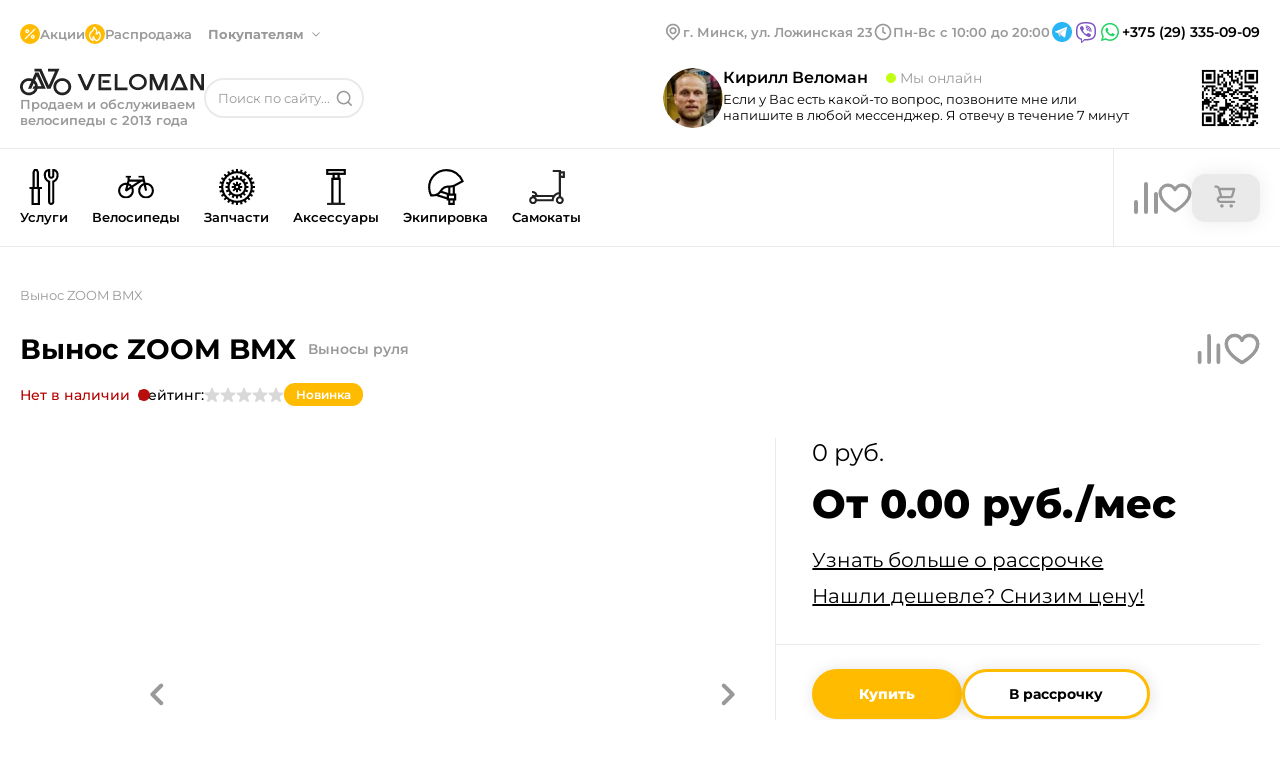

--- FILE ---
content_type: text/html;charset=utf-8
request_url: https://veloman.by/product/vynos-zoom-bmx
body_size: 37189
content:
<!DOCTYPE html><html  lang="ru"><head><meta charset="utf-8">
<meta name="viewport" content="width=device-width, initial-scale=1.0">
<title>Вынос ZOOM BMX купить в Минске с доставкой</title>
<meta name="author" content="Veloman">
<meta name="robots" content="index, follow">
<meta name="yandex-verification" content="575df8a6ebbbceae">
<link rel="icon" type="image/x-icon" href="/favicon.png">
<link rel="canonical" href="https://veloman.by/product/vynos-zoom-bmx">
<meta name="description" content="Купить Вынос ZOOM BMX в Минске. Быстрая доставка по Минску и Беларуси. Рассрочка Халва, Черепаха, Fun, Карта покупка. Звоните: +375(29)335-09-09">
<style>*{border:none;margin:0;padding:0;-webkit-tap-highlight-color:transparent}*,:after,:before{box-sizing:border-box}a,a:link,a:visited{color:inherit}a,a:hover,a:link,a:visited{text-decoration:none}iframe{border:0}aside,footer,header,main,nav,section{display:block}h1,h2,h3,h4,h5,h6,p{font-size:inherit;font-weight:inherit}ul,ul li{list-style:none}img{vertical-align:top}img,svg{height:auto;max-width:100%}img{display:block}address{font-style:normal}button,input,select,textarea{background-color:transparent;color:inherit;font-family:inherit;font-size:inherit}input::-ms-clear{display:none}button,input[type=submit]{background-color:transparent;background:none;box-shadow:none;cursor:pointer;display:inline-block}button:active,button:focus,input:active,input:focus,textarea:active,textarea:focus{outline:none}button::-moz-focus-inner{border:0;padding:0}label{cursor:pointer}legend{display:block}body{min-height:100vh;scroll-behavior:smooth;text-rendering:optimizeSpeed}button,input,select,textarea{font:inherit}</style>
<style>body{background-color:#fff;color:#000;font-family:Montserrat,sans-serif;font-size:16px;font-style:normal;font-weight:400;line-height:normal}.container{margin-left:auto;margin-right:auto;max-width:1400px;padding:0 20px}body::-webkit-scrollbar{height:4px;width:4px}body::-webkit-scrollbar-thumb{background-color:#fb0;border-radius:10px}.star{height:16px;width:16px}.arrow{height:100%;width:100%}svg{transition:.2s ease-out}input{color:#000!important}</style>
<style>@font-face{font-display:swap;font-family:Montserrat;font-style:normal;font-weight:400;src:url(/_nuxt/Montserrat-400-1.CO5hGrJv.woff2) format("woff2");unicode-range:u+0460-052f,u+1c80-1c8a,u+20b4,u+2de0-2dff,u+a640-a69f,u+fe2e-fe2f}@font-face{font-display:swap;font-family:Montserrat;font-style:normal;font-weight:400;src:url(/_nuxt/Montserrat-400-2.EAA9jha_.woff2) format("woff2");unicode-range:u+0301,u+0400-045f,u+0490-0491,u+04b0-04b1,u+2116}@font-face{font-display:swap;font-family:Montserrat;font-style:normal;font-weight:400;src:url(/_nuxt/Montserrat-400-3.k7S-YeeD.woff2) format("woff2");unicode-range:u+0102-0103,u+0110-0111,u+0128-0129,u+0168-0169,u+01a0-01a1,u+01af-01b0,u+0300-0301,u+0303-0304,u+0308-0309,u+0323,u+0329,u+1ea0-1ef9,u+20ab}@font-face{font-display:swap;font-family:Montserrat;font-style:normal;font-weight:400;src:url(/_nuxt/Montserrat-400-4.BsZE-iaG.woff2) format("woff2");unicode-range:u+0100-02ba,u+02bd-02c5,u+02c7-02cc,u+02ce-02d7,u+02dd-02ff,u+0304,u+0308,u+0329,u+1d00-1dbf,u+1e00-1e9f,u+1ef2-1eff,u+2020,u+20a0-20ab,u+20ad-20c0,u+2113,u+2c60-2c7f,u+a720-a7ff}@font-face{font-display:swap;font-family:Montserrat;font-style:normal;font-weight:400;src:url(/_nuxt/Montserrat-400-5.l_AIctKy.woff2) format("woff2");unicode-range:u+00??,u+0131,u+0152-0153,u+02bb-02bc,u+02c6,u+02da,u+02dc,u+0304,u+0308,u+0329,u+2000-206f,u+20ac,u+2122,u+2191,u+2193,u+2212,u+2215,u+feff,u+fffd}@font-face{font-display:swap;font-family:Montserrat;font-style:normal;font-weight:500;src:url(/_nuxt/Montserrat-400-1.CO5hGrJv.woff2) format("woff2");unicode-range:u+0460-052f,u+1c80-1c8a,u+20b4,u+2de0-2dff,u+a640-a69f,u+fe2e-fe2f}@font-face{font-display:swap;font-family:Montserrat;font-style:normal;font-weight:500;src:url(/_nuxt/Montserrat-400-2.EAA9jha_.woff2) format("woff2");unicode-range:u+0301,u+0400-045f,u+0490-0491,u+04b0-04b1,u+2116}@font-face{font-display:swap;font-family:Montserrat;font-style:normal;font-weight:500;src:url(/_nuxt/Montserrat-400-3.k7S-YeeD.woff2) format("woff2");unicode-range:u+0102-0103,u+0110-0111,u+0128-0129,u+0168-0169,u+01a0-01a1,u+01af-01b0,u+0300-0301,u+0303-0304,u+0308-0309,u+0323,u+0329,u+1ea0-1ef9,u+20ab}@font-face{font-display:swap;font-family:Montserrat;font-style:normal;font-weight:500;src:url(/_nuxt/Montserrat-400-4.BsZE-iaG.woff2) format("woff2");unicode-range:u+0100-02ba,u+02bd-02c5,u+02c7-02cc,u+02ce-02d7,u+02dd-02ff,u+0304,u+0308,u+0329,u+1d00-1dbf,u+1e00-1e9f,u+1ef2-1eff,u+2020,u+20a0-20ab,u+20ad-20c0,u+2113,u+2c60-2c7f,u+a720-a7ff}@font-face{font-display:swap;font-family:Montserrat;font-style:normal;font-weight:500;src:url(/_nuxt/Montserrat-400-5.l_AIctKy.woff2) format("woff2");unicode-range:u+00??,u+0131,u+0152-0153,u+02bb-02bc,u+02c6,u+02da,u+02dc,u+0304,u+0308,u+0329,u+2000-206f,u+20ac,u+2122,u+2191,u+2193,u+2212,u+2215,u+feff,u+fffd}@font-face{font-display:swap;font-family:Montserrat;font-style:normal;font-weight:600;src:url(/_nuxt/Montserrat-400-1.CO5hGrJv.woff2) format("woff2");unicode-range:u+0460-052f,u+1c80-1c8a,u+20b4,u+2de0-2dff,u+a640-a69f,u+fe2e-fe2f}@font-face{font-display:swap;font-family:Montserrat;font-style:normal;font-weight:600;src:url(/_nuxt/Montserrat-400-2.EAA9jha_.woff2) format("woff2");unicode-range:u+0301,u+0400-045f,u+0490-0491,u+04b0-04b1,u+2116}@font-face{font-display:swap;font-family:Montserrat;font-style:normal;font-weight:600;src:url(/_nuxt/Montserrat-400-3.k7S-YeeD.woff2) format("woff2");unicode-range:u+0102-0103,u+0110-0111,u+0128-0129,u+0168-0169,u+01a0-01a1,u+01af-01b0,u+0300-0301,u+0303-0304,u+0308-0309,u+0323,u+0329,u+1ea0-1ef9,u+20ab}@font-face{font-display:swap;font-family:Montserrat;font-style:normal;font-weight:600;src:url(/_nuxt/Montserrat-400-4.BsZE-iaG.woff2) format("woff2");unicode-range:u+0100-02ba,u+02bd-02c5,u+02c7-02cc,u+02ce-02d7,u+02dd-02ff,u+0304,u+0308,u+0329,u+1d00-1dbf,u+1e00-1e9f,u+1ef2-1eff,u+2020,u+20a0-20ab,u+20ad-20c0,u+2113,u+2c60-2c7f,u+a720-a7ff}@font-face{font-display:swap;font-family:Montserrat;font-style:normal;font-weight:600;src:url(/_nuxt/Montserrat-400-5.l_AIctKy.woff2) format("woff2");unicode-range:u+00??,u+0131,u+0152-0153,u+02bb-02bc,u+02c6,u+02da,u+02dc,u+0304,u+0308,u+0329,u+2000-206f,u+20ac,u+2122,u+2191,u+2193,u+2212,u+2215,u+feff,u+fffd}@font-face{font-display:swap;font-family:Montserrat;font-style:normal;font-weight:700;src:url(/_nuxt/Montserrat-400-1.CO5hGrJv.woff2) format("woff2");unicode-range:u+0460-052f,u+1c80-1c8a,u+20b4,u+2de0-2dff,u+a640-a69f,u+fe2e-fe2f}@font-face{font-display:swap;font-family:Montserrat;font-style:normal;font-weight:700;src:url(/_nuxt/Montserrat-400-2.EAA9jha_.woff2) format("woff2");unicode-range:u+0301,u+0400-045f,u+0490-0491,u+04b0-04b1,u+2116}@font-face{font-display:swap;font-family:Montserrat;font-style:normal;font-weight:700;src:url(/_nuxt/Montserrat-400-3.k7S-YeeD.woff2) format("woff2");unicode-range:u+0102-0103,u+0110-0111,u+0128-0129,u+0168-0169,u+01a0-01a1,u+01af-01b0,u+0300-0301,u+0303-0304,u+0308-0309,u+0323,u+0329,u+1ea0-1ef9,u+20ab}@font-face{font-display:swap;font-family:Montserrat;font-style:normal;font-weight:700;src:url(/_nuxt/Montserrat-400-4.BsZE-iaG.woff2) format("woff2");unicode-range:u+0100-02ba,u+02bd-02c5,u+02c7-02cc,u+02ce-02d7,u+02dd-02ff,u+0304,u+0308,u+0329,u+1d00-1dbf,u+1e00-1e9f,u+1ef2-1eff,u+2020,u+20a0-20ab,u+20ad-20c0,u+2113,u+2c60-2c7f,u+a720-a7ff}@font-face{font-display:swap;font-family:Montserrat;font-style:normal;font-weight:700;src:url(/_nuxt/Montserrat-400-5.l_AIctKy.woff2) format("woff2");unicode-range:u+00??,u+0131,u+0152-0153,u+02bb-02bc,u+02c6,u+02da,u+02dc,u+0304,u+0308,u+0329,u+2000-206f,u+20ac,u+2122,u+2191,u+2193,u+2212,u+2215,u+feff,u+fffd}@font-face{font-display:swap;font-family:Montserrat;font-style:normal;font-weight:800;src:url(/_nuxt/Montserrat-400-1.CO5hGrJv.woff2) format("woff2");unicode-range:u+0460-052f,u+1c80-1c8a,u+20b4,u+2de0-2dff,u+a640-a69f,u+fe2e-fe2f}@font-face{font-display:swap;font-family:Montserrat;font-style:normal;font-weight:800;src:url(/_nuxt/Montserrat-400-2.EAA9jha_.woff2) format("woff2");unicode-range:u+0301,u+0400-045f,u+0490-0491,u+04b0-04b1,u+2116}@font-face{font-display:swap;font-family:Montserrat;font-style:normal;font-weight:800;src:url(/_nuxt/Montserrat-400-3.k7S-YeeD.woff2) format("woff2");unicode-range:u+0102-0103,u+0110-0111,u+0128-0129,u+0168-0169,u+01a0-01a1,u+01af-01b0,u+0300-0301,u+0303-0304,u+0308-0309,u+0323,u+0329,u+1ea0-1ef9,u+20ab}@font-face{font-display:swap;font-family:Montserrat;font-style:normal;font-weight:800;src:url(/_nuxt/Montserrat-400-4.BsZE-iaG.woff2) format("woff2");unicode-range:u+0100-02ba,u+02bd-02c5,u+02c7-02cc,u+02ce-02d7,u+02dd-02ff,u+0304,u+0308,u+0329,u+1d00-1dbf,u+1e00-1e9f,u+1ef2-1eff,u+2020,u+20a0-20ab,u+20ad-20c0,u+2113,u+2c60-2c7f,u+a720-a7ff}@font-face{font-display:swap;font-family:Montserrat;font-style:normal;font-weight:800;src:url(/_nuxt/Montserrat-400-5.l_AIctKy.woff2) format("woff2");unicode-range:u+00??,u+0131,u+0152-0153,u+02bb-02bc,u+02c6,u+02da,u+02dc,u+0304,u+0308,u+0329,u+2000-206f,u+20ac,u+2122,u+2191,u+2193,u+2212,u+2215,u+feff,u+fffd}</style>
<style>.mobile[data-v-360d59c3]{padding-top:108px}</style>
<style>.search_active[data-v-74f5c3a4]{color:#fb0!important}.status-message[data-v-74f5c3a4]{font-size:13px;font-weight:400}.overlay-menu[data-v-74f5c3a4]{background:#fff;border-radius:20px;box-shadow:2px 4px 8px 0 rgba(0,0,0,.08);left:0;min-width:500px;padding:12px 24px 24px;position:absolute;top:7.5px;z-index:6}.overlay-menu .cards[data-v-74f5c3a4]{display:flex;flex-direction:column;gap:16px;max-height:428px;overflow-y:auto}.overlay-menu .cards[data-v-74f5c3a4]::-webkit-scrollbar{background-color:#fff;height:4px;width:4px}.overlay-menu .cards[data-v-74f5c3a4]::-webkit-scrollbar-thumb{background-color:#fb0;border-radius:10px}.overlay-menu .cards[data-v-74f5c3a4]{background-color:#fff}.overlay-menu .cards .card[data-v-74f5c3a4]{display:flex;gap:12px}.overlay-menu .cards .card .link[data-v-74f5c3a4]{flex-shrink:0}.overlay-menu .cards .card img[data-v-74f5c3a4]{border-radius:8px;flex-shrink:0;height:72px;width:72px}.overlay-menu .cards .card__content[data-v-74f5c3a4]{display:flex;flex-direction:column;padding:4px 0}.overlay-menu .cards .card__subtitle[data-v-74f5c3a4]{color:#999;font-size:13px;font-weight:400;margin-bottom:4px}.overlay-menu .cards .card__title[data-v-74f5c3a4]{color:#000;font-size:13px;font-weight:600}.overlay-menu .cards .card__price[data-v-74f5c3a4]{color:#999;font-size:14px;font-weight:400;margin-top:auto}.overlay-menu .tags[data-v-74f5c3a4]{align-items:center;display:flex;flex-wrap:wrap;gap:8px 16px;margin-bottom:24px}.overlay-menu .tags div[data-v-74f5c3a4]{align-items:center;border-radius:28px;box-shadow:0 0 20px 0 rgba(0,0,0,.08);color:#999;display:flex;font-size:13px;font-weight:700;height:40px;justify-content:center;padding:12px 18px;white-space:nowrap}.overlay-menu_hidden[data-v-74f5c3a4]{border-radius:0;box-shadow:none;min-width:0;padding:0;position:relative;top:0}.overlay__result[data-v-74f5c3a4]{color:#999;font-size:13px;font-weight:400;position:absolute;right:24px;text-align:right;top:17px}.overlay__input[data-v-74f5c3a4]{border-bottom:1px solid #eaeaea;font-size:13px;font-weight:400;margin-bottom:16px;margin-top:4.5px;padding-bottom:10px;padding-left:2px;padding-right:140px;width:100%}.overlay__input[data-v-74f5c3a4]::-moz-placeholder{color:#999;font-size:13px;font-weight:400}.overlay__input[data-v-74f5c3a4]::placeholder{color:#999;font-size:13px;font-weight:400}.header[data-v-74f5c3a4]{border-bottom:1px solid #eaeaea;padding:20px 0}.header__img[data-v-74f5c3a4]{background:#fb0;border-radius:50%;height:20px;padding:2px;width:20px}.header__menu[data-v-74f5c3a4]{display:flex;flex-wrap:wrap;gap:20px 40px;justify-content:space-between}.header__menu-left[data-v-74f5c3a4]{margin-top:4px}.header__menu-middle[data-v-74f5c3a4]{align-items:center;display:flex;flex-wrap:wrap;gap:16px;margin-bottom:24px;position:relative;width:-moz-fit-content;width:fit-content}.header__menu-middle .dropdown-open[data-v-74f5c3a4]{left:0;top:0}.header__menu-right .menu[data-v-74f5c3a4]{background-color:#999;height:200px;position:absolute;right:0;top:100px;width:200px;z-index:4}.header__menu-right-flex[data-v-74f5c3a4]{align-items:center;display:flex;gap:32px;margin-bottom:24px}.header__menu-right .qr[data-v-74f5c3a4]{height:60px;width:60px}.header__menu-right .contact-info[data-v-74f5c3a4]{position:relative}.header__menu-right .contact-info__phone[data-v-74f5c3a4]{cursor:pointer;font-size:14px;font-weight:600;position:relative}.header__menu-right .contact-info__schedule[data-v-74f5c3a4]{color:#999;font-size:13px;font-weight:600;margin-bottom:4px}.social-links[data-v-74f5c3a4]{align-items:center;display:flex;gap:8px;justify-content:center}.social-links__item[data-v-74f5c3a4]{display:block;height:24px;width:24px}.menu__submenu[data-v-74f5c3a4]{background-color:#fff;border-radius:8px;box-shadow:0 0 20px 0 rgba(0,0,0,.08);color:#999;display:none;font-size:13px;font-weight:600;gap:40px;left:-16px;padding:16px;position:absolute;top:-16px;z-index:7}.menu__submenu-arrow[data-v-74f5c3a4]{-webkit-user-select:none;-moz-user-select:none;user-select:none}.menu__submenu-arrow[data-v-74f5c3a4]:after{background-image:url(/header-arrow-gray.svg);background-repeat:no-repeat;content:"";display:block;height:7px;position:absolute;right:-20px;top:5px;transform:rotateX(180deg);width:12px}.menu__submenu-left[data-v-74f5c3a4]{display:flex;flex-direction:column;gap:12px}.menu__submenu-title[data-v-74f5c3a4]{color:#fb0;font-size:13px;font-weight:700;margin-bottom:12px;position:relative}.menu__submenu-link[data-v-74f5c3a4],.menu__submenu-title[data-v-74f5c3a4]{display:block;white-space:nowrap;width:-moz-fit-content;width:fit-content}.menu__submenu-link[data-v-74f5c3a4]{color:#999;font-size:14px;font-weight:500;margin-bottom:8px;transition:.2s ease-out}@media (hover:hover){.menu__submenu-link[data-v-74f5c3a4]:hover{color:#000}}.menu__submenu-link[data-v-74f5c3a4]:last-child{margin-bottom:4px}.menu__link[data-v-74f5c3a4]{color:#999;font-size:13px;font-weight:600}.menu__link-dropdown[data-v-74f5c3a4]{cursor:pointer;font-weight:700;margin-right:24px;position:relative;transition:.2s ease-out;-webkit-user-select:none;-moz-user-select:none;user-select:none}@media (hover:hover){.menu__link-dropdown:hover .menu__submenu[data-v-74f5c3a4]{cursor:auto;display:flex}}.menu__link-dropdown[data-v-74f5c3a4]:after{background-image:url(/header-arrow-gray.svg);background-repeat:no-repeat;content:"";display:block;height:7px;position:absolute;right:-20px;top:6px;width:12px}.menu__link-dropdown.dropdown-open[data-v-74f5c3a4]:after{top:5px;transform:rotateX(180deg)}.menu__item[data-v-74f5c3a4]{align-items:center;display:flex;gap:4px}.menu__item div[data-v-74f5c3a4]{background-color:#d9d9d9;border-radius:50%;height:16px;width:16px}.logo[data-v-74f5c3a4]{display:flex;flex-direction:column;gap:4px}.logo__link[data-v-74f5c3a4]{width:-moz-fit-content;width:fit-content}.logo__img[data-v-74f5c3a4]{height:28px;width:184px}.logo__address[data-v-74f5c3a4]{color:#999;font-size:13px;font-weight:600}.search[data-v-74f5c3a4]{align-items:center;display:flex;gap:8px;position:relative;width:280px}@media screen and (max-width:1320px){.search[data-v-74f5c3a4]{width:160px}}.search__input[data-v-74f5c3a4]{border:2px solid #eaeaea;border-radius:60px;font-size:13px;font-weight:400;height:40px;padding:12px 32px 12px 24px;position:relative;width:280px}@media screen and (max-width:1320px){.search__input[data-v-74f5c3a4]{padding:12px;width:160px}}.search__input[data-v-74f5c3a4]::-moz-placeholder{color:#999}.search__input[data-v-74f5c3a4]::placeholder{color:#999}.search__button[data-v-74f5c3a4]{height:24px;padding:4px;position:absolute;right:8px;top:50%;transform:translateY(-50%);width:24px}</style>
<style>input[data-v-bf42f03a]{border:1px solid #999;border-radius:20px;color:#999;font-size:14px;font-weight:400;height:40px;margin-bottom:8px;margin-top:12px;padding:12px 20px;width:100%}input[data-v-bf42f03a]::-moz-placeholder{color:#999;font-size:14px;font-weight:400}input[data-v-bf42f03a]::placeholder{color:#999;font-size:14px;font-weight:400}.assistant[data-v-bf42f03a]{align-items:center;display:flex;gap:44px;margin-bottom:20px}.assistant-simplified[data-v-bf42f03a]{gap:20px;justify-content:space-between;margin-bottom:0}.assistant__photo[data-v-bf42f03a]{border-radius:50%;height:60px;width:60px}.assistant__info[data-v-bf42f03a]{margin-top:4px}.assistant__info-simplified[data-v-bf42f03a]{margin-top:0}.assistant__info-flex[data-v-bf42f03a]{display:flex;gap:20px}.assistant__name[data-v-bf42f03a]{font-size:16px;font-weight:600;margin-bottom:4px}.assistant__status[data-v-bf42f03a]{color:#999;font-size:14px;font-weight:400;margin-left:14px;position:relative}.assistant__status-simplified[data-v-bf42f03a]{margin-left:28px}.assistant__status[data-v-bf42f03a]:before{background-color:#c2ff14;border-radius:50%;content:"";display:block;height:10px;left:-14px;margin-right:4px;position:absolute;top:50%;transform:translateY(-50%);width:10px}.assistant__status.nighttime[data-v-bf42f03a]:before{background-color:#d9d9d9}.assistant__content[data-v-bf42f03a]{display:flex;flex-wrap:nowrap;gap:16px}.assistant__contacts[data-v-bf42f03a]{align-items:center;display:flex;gap:12px}.assistant__phone[data-v-bf42f03a]{font-size:14px;font-weight:600;margin-right:12px}.assistant__qr[data-v-bf42f03a]{height:60px;width:60px}.assistant__text[data-v-bf42f03a]{font-size:14px;font-weight:400;margin-bottom:16px}.assistant__text-simplified[data-v-bf42f03a]{font-size:13px;font-weight:400;margin-bottom:0}.assistant__icon[data-v-bf42f03a]{height:40px;width:40px}</style>
<style>@charset "UTF-8";.header-nav[data-v-001ba641]{background:#fff;border-bottom:1px solid #eaeaea;height:98px;position:relative}.header-nav-sticky[data-v-001ba641]{position:sticky;top:0;z-index:3}.header-nav-shadow[data-v-001ba641]:after{background-color:rgba(0,0,0,.4);content:"";height:100%;height:calc(100vh + 600px);left:0;position:absolute;right:0;z-index:4}.product-card[data-v-001ba641]{background-color:#fff;border:1px solid #eaeaea;border-bottom-left-radius:20px;border-right:none;cursor:auto;display:none;padding-bottom:28px;position:absolute;right:-20px;top:72px;width:510px;z-index:4}.product-card__amount-container[data-v-001ba641]{align-items:center;display:flex;gap:12px}.product-card__summary[data-v-001ba641]{align-items:center;border-bottom:1px solid #eaeaea;display:flex;gap:40px;justify-content:space-between;padding:24px 20px 24px 28px}.product-card__summary p[data-v-001ba641]{font-size:24px;font-weight:400}.product-card__summary span[data-v-001ba641]{color:#999;font-size:14px;font-weight:400;margin-right:12px}.product-card__offer[data-v-001ba641]{align-items:center;border-bottom:1px solid #eaeaea;display:flex;gap:40px;justify-content:space-between;padding:24px 20px 24px 28px}.product-card__offer-text[data-v-001ba641]{font-size:13px;font-weight:400;padding-left:28px;position:relative}.product-card__offer-text[data-v-001ba641]:before{content:"🔥";font-size:24px;left:-4px;position:absolute;top:50%;transform:translateY(-55%)}.product-card__items[data-v-001ba641]{display:flex;flex-direction:column;gap:20px;max-height:254px;overflow-y:auto;padding:32px 20px 0 28px}.product-card__items[data-v-001ba641]::-webkit-scrollbar{background-color:#fff;height:4px;width:4px}.product-card__items[data-v-001ba641]::-webkit-scrollbar-thumb{background-color:#fb0;border-radius:10px}.product-card__items[data-v-001ba641]{background-color:#fff}.product-card__item[data-v-001ba641]{display:flex;gap:16px}.product-card__image[data-v-001ba641]{height:90px;width:90px}.product-card__description[data-v-001ba641]{display:flex;gap:60px;height:-moz-fit-content;height:fit-content;justify-content:space-between;margin-top:8px;width:100%}.product-card__description-left[data-v-001ba641]{display:flex;flex-direction:column;gap:4px}.product-card__description-right[data-v-001ba641]{display:flex;flex-direction:column;gap:8px;justify-content:flex-end}.product-card__title[data-v-001ba641]{display:-webkit-box;font-size:14px;font-weight:600;-webkit-line-clamp:2;-webkit-box-orient:vertical;margin-bottom:8px;overflow:hidden;text-overflow:ellipsis}.product-card__subtitle[data-v-001ba641]{color:#999;font-size:13px;font-weight:400}.product-card__price[data-v-001ba641]{font-size:20px;font-weight:400;white-space:nowrap}.product-card__original-price[data-v-001ba641]{color:#999;font-size:13px;font-weight:400;text-decoration:line-through;white-space:nowrap}.product-card__discount[data-v-001ba641]{gap:12px}.nav[data-v-001ba641],.product-card__discount[data-v-001ba641]{align-items:center;display:flex}.nav[data-v-001ba641]{justify-content:space-between}.menu[data-v-001ba641]{background-color:#fff;border-top:1px solid #eaeaea;display:none;left:0;margin-left:auto;margin-right:auto;padding-bottom:8px;padding-top:8px;position:absolute;right:0;top:97px;z-index:5}.menu[data-v-001ba641],.menu__inner[data-v-001ba641]{max-width:1360px;width:100%}.menu__inner[data-v-001ba641]{display:flex;margin:0 auto;max-height:480px}.menu__left[data-v-001ba641]{border-right:1px solid #eaeaea;max-width:300px;overflow-y:auto;width:100%}.menu__left[data-v-001ba641]::-webkit-scrollbar{background-color:#fff;height:4px;width:4px}.menu__left[data-v-001ba641]::-webkit-scrollbar-thumb{background-color:#fb0;border-radius:10px}.menu__left[data-v-001ba641]{background-color:#fff}.menu__left-item[data-v-001ba641]{align-items:center;cursor:pointer;display:flex;gap:14px;height:40px;padding:0 12px;position:relative;transition:.2s ease-out}@media (hover:hover){.menu__left-item[data-v-001ba641]:hover{background-color:#f0f0f0}}.menu__left-item[data-v-001ba641]:after{background-image:url(/nav-arrow.svg);background-repeat:no-repeat;content:"";display:block;height:8px;position:absolute;right:16px;top:50%;transform:translateY(-50%);transition:.2s ease-out;width:5px}.menu__left-item.no-arrow[data-v-001ba641]:after{background-image:none;content:none}.menu__middle[data-v-001ba641]{border-right:1px solid #eaeaea;color:#999;display:flex;flex-direction:column;font-size:14px;font-weight:500;gap:16px;max-width:265px;overflow-y:auto;padding:12px 20px;width:100%}.menu__middle-item[data-v-001ba641]{padding:0 16px;position:relative;transition:.2s ease-out}@media (hover:hover){.menu__middle-item[data-v-001ba641]:hover:before{opacity:0;transition:.2s ease-out;visibility:hidden}}.menu__middle-item[data-v-001ba641]:before{background-color:#fb0;border-radius:50%;content:"";display:block;height:6px;left:-4px;opacity:1;position:absolute;top:5px;transition:.2s ease-out;width:6px}.menu__middle[data-v-001ba641]::-webkit-scrollbar{background-color:#fff;height:4px;width:4px}.menu__middle[data-v-001ba641]::-webkit-scrollbar-thumb{background-color:#fb0;border-radius:10px}.menu__middle[data-v-001ba641]{background-color:#fff}.menu__right[data-v-001ba641]{overflow-y:hidden;padding:0 20px;width:100%}.menu__right-brands[data-v-001ba641]{border-bottom:1px solid #eaeaea;display:grid;flex-wrap:wrap;gap:12px 20px;grid-template-columns:repeat(6,1fr);margin-bottom:20px;padding-bottom:20px;padding-top:14px}.menu__right-brands_empty[data-v-001ba641]{border-bottom:none;margin-bottom:13px;padding:0}.menu__right-item[data-v-001ba641]{align-items:center;border-radius:8px;color:#a9a9a9;display:flex;font-size:14px;font-weight:500;height:16px;transition:.2s ease-out;width:-moz-fit-content;width:fit-content}@media (hover:hover){.menu__right-item[data-v-001ba641]:hover{color:#000}}.menu__right-picture[data-v-001ba641]{height:100%;max-width:100%;-o-object-fit:cover;object-fit:cover}.menu__right-picture img[data-v-001ba641]{border-radius:20px;height:100%}.menu__title[data-v-001ba641]{font-size:14px;font-weight:500}.menu__icon[data-v-001ba641]{flex-shrink:0;height:25px;width:25px}.active-category[data-v-001ba641]{background-color:#f0f0f0}.relative[data-v-001ba641]{position:relative}.cart[data-v-001ba641]{align-items:center;display:flex;flex-shrink:0;gap:20px;padding-left:40px}@media screen and (max-width:1340px){.cart[data-v-001ba641]{padding-left:20px}}.cart .compare-svg[data-v-001ba641]{transition:.2s ease-out}@media (hover:hover){.cart .compare-svg[data-v-001ba641]:hover{fill:#fb0;stroke:none}}.cart .cart-svg[data-v-001ba641]{cursor:pointer;flex-shrink:0;transition:.2s ease-out}@media (hover:hover){.cart .cart-svg[data-v-001ba641]:hover{fill:#fb0;stroke:none}}.cart .favourite-svg[data-v-001ba641]{transition:.2s ease-out}@media (hover:hover){.cart .favourite-svg[data-v-001ba641]:hover{fill:#fb0;stroke:#fb0}}.cart svg[data-v-001ba641]{cursor:pointer;flex-shrink:0;transition:.2s ease-out}@media (hover:hover){.cart svg[data-v-001ba641]:hover{fill:#fb0}}.cart svg.active[data-v-001ba641]{fill:#fb0;stroke:#fb0}.cart .compare-svg.active[data-v-001ba641]{fill:#fb0;stroke:none}.cart__logo[data-v-001ba641]{flex-shrink:0;margin-top:24px;padding-bottom:24px;position:relative;transition:.2s ease-out}.cart__logo-container[data-v-001ba641]{background-color:#eaeaea;border-radius:13px;box-shadow:0 0 20px 0 rgba(0,0,0,.08);cursor:pointer;padding:8px 20px;position:relative}@media (hover:hover){.cart__logo:hover .line[data-v-001ba641]{background:var(--yellow,#fb0);border-radius:10px 10px 0 0;bottom:-24px;content:"";display:block;height:6px;left:0;position:absolute;width:100%}.cart__logo:hover .product-card[data-v-001ba641]{display:block}}.cart__selected[data-v-001ba641]{align-items:center;background-color:#fb0;border-radius:50%;color:#fff;display:flex;font-size:13px;font-weight:600;height:24px;justify-content:center;left:50%;position:absolute;top:-18px;transform:translateX(-50%);width:24px}.cart__img[data-v-001ba641]{flex-shrink:0;height:32px;width:32px}.tabs[data-v-001ba641]{border-right:1px solid #eaeaea;display:flex;flex-wrap:wrap;list-style-type:none;margin:0;padding:0 40px 0 0;width:100%}@media screen and (max-width:1340px){.tabs[data-v-001ba641]{padding:0 20px 0 0}}.tabs__item[data-v-001ba641]{align-items:center;cursor:pointer;display:flex;flex-direction:column;font-size:14px;font-weight:600;gap:4px;height:98px;margin-top:0;padding:20px 12px;transition:.2s ease-out}@media screen and (max-width:1340px){.tabs__item[data-v-001ba641]{font-size:13px;margin-top:0}}@media screen and (max-width:1240px){.tabs__item[data-v-001ba641]{font-size:13px;margin-top:0}}.tabs__item[data-v-001ba641]:last-child{padding-right:0}.tabs__item[data-v-001ba641]:first-child{padding-left:0}@media (hover:hover){.tabs__item:hover .menu[data-v-001ba641]{cursor:auto;display:flex}.tabs__item:hover span[data-v-001ba641]{background:var(--yellow,#fb0);border-radius:10px 10px 0 0;bottom:-21px;content:"";display:block;height:6px;left:0;position:absolute;width:100%}}@media screen and (hover:hover) and (max-width:1240px){.tabs__item:hover span[data-v-001ba641]{bottom:-23px}}.tabs__item .circle[data-v-001ba641]{height:36px;margin:0 auto 4px;width:36px}</style>
<style>@media screen and (max-width:768px){.container[data-v-20dd3fb3]{padding:0}.map[data-v-20dd3fb3]{height:300px}}.footer[data-v-20dd3fb3]{box-shadow:0 2px 20px 0 rgba(0,0,0,.1);font-size:13px;padding:52px 0 70px}@media screen and (max-width:768px){.footer[data-v-20dd3fb3]{border-radius:28px 28px 0 0;box-shadow:0 0 20px rgba(0,0,0,.08);padding:20px 0 162px}}.footer__content[data-v-20dd3fb3]{display:flex}@media screen and (max-width:1100px){.footer__content[data-v-20dd3fb3]{flex-wrap:wrap;gap:20px}}@media screen and (max-width:768px){.footer__content[data-v-20dd3fb3]{flex-direction:column;gap:28px}}.footer__left[data-v-20dd3fb3]{border-right:1px solid #eaeaea}@media screen and (max-width:768px){.footer__left[data-v-20dd3fb3]{border-right:none}}.footer__right[data-v-20dd3fb3]{flex-shrink:0}.footer__right-top[data-v-20dd3fb3]{border-bottom:1px solid #eaeaea;padding:0 0 24px 24px}@media screen and (max-width:768px){.footer__right-top[data-v-20dd3fb3]{border-top:1px solid #eaeaea;padding:28px 20px}}.footer__right-bottom[data-v-20dd3fb3]{padding:24px 0 0 24px}@media screen and (max-width:768px){.footer__right-bottom[data-v-20dd3fb3]{padding:28px 20px 0}}.footer__info[data-v-20dd3fb3]{color:#999;font-size:14px;font-weight:600}.footer__title[data-v-20dd3fb3]{font-size:16px;font-weight:600;margin-bottom:16px}.footer__flex-row[data-v-20dd3fb3]{display:flex;gap:24px}.footer__flex-column[data-v-20dd3fb3]{display:flex;flex-direction:column;gap:10px}.footer__assistant[data-v-20dd3fb3]{padding-right:24px}@media screen and (max-width:768px){.footer__assistant[data-v-20dd3fb3]{padding:0 20px}}.footer__subtitle[data-v-20dd3fb3]{font-size:14px;font-weight:400}.footer__middle[data-v-20dd3fb3]{border-right:1px solid #eaeaea;flex-shrink:0;padding:0 24px}@media screen and (max-width:1100px){.footer__middle[data-v-20dd3fb3]{border-right:none;padding:0}}@media screen and (max-width:768px){.footer__middle[data-v-20dd3fb3]{padding:0 20px}}.footer__social[data-v-20dd3fb3]{border-bottom:1px solid #eaeaea;border-top:1px solid #eaeaea;margin-top:20px;padding:24px 24px 24px 0}@media screen and (max-width:768px){.footer__social[data-v-20dd3fb3]{margin-top:28px;padding:28px 20px}}.footer__social-subtitle[data-v-20dd3fb3]{font-size:16px;font-weight:600;margin-bottom:12px}.footer__social-content[data-v-20dd3fb3]{align-items:center;display:flex;gap:12px}@media screen and (max-width:768px){.footer__social-content[data-v-20dd3fb3]{flex-wrap:wrap}}.footer__social-content a[data-v-20dd3fb3]{font-size:14px;font-weight:400}.footer__social-content a[data-v-20dd3fb3]:nth-child(3){margin-right:12px}.footer__social-content a img[data-v-20dd3fb3]{height:40px;width:40px}.footer__tags[data-v-20dd3fb3]{align-items:center;display:flex;flex-wrap:wrap;gap:12px;padding-right:24px;padding-top:16px}@media screen and (max-width:768px){.footer__tags[data-v-20dd3fb3]{display:none}}.footer__tags_mobile[data-v-20dd3fb3]{display:none;padding:0 20px}@media screen and (max-width:768px){.footer__tags_mobile[data-v-20dd3fb3]{display:flex;flex-wrap:wrap;gap:8px}}.footer__tags-item[data-v-20dd3fb3]{align-items:center;border-radius:28px;box-shadow:0 0 20px 0 rgba(0,0,0,.08);color:#999;display:flex;font-size:13px;font-weight:700;height:40px;justify-content:center;padding:12px 18px;white-space:nowrap}</style>
<style>.breadcrumbs__list[data-v-295fab26]{color:#999;display:flex;font-size:13px;font-weight:400;list-style:none;padding-bottom:28px;padding-top:40px}@media screen and (max-width:1100px){.breadcrumbs__list[data-v-295fab26]{padding-bottom:16px;padding-top:24px}}.breadcrumbs__list_catalog[data-v-295fab26]{color:#000;font-size:30px;font-weight:600}@media screen and (max-width:768px){.breadcrumbs__list_catalog[data-v-295fab26]{font-size:20px}}.breadcrumbs__list li span[data-v-295fab26]{margin:0 8px}</style>
<style>input[data-v-2db1db04]::-webkit-inner-spin-button,input[data-v-2db1db04]::-webkit-outer-spin-button{-webkit-appearance:none;margin:0}input[type=number][data-v-2db1db04]{-webkit-appearance:none;appearance:none;-moz-appearance:textfield;margin:0}.message[data-v-2db1db04]{border-bottom:1px solid #eaeaea;color:#999;font-size:14px;font-weight:500;margin-top:8px;padding-bottom:44px}.clock[data-v-2db1db04]{height:24px;left:50%;opacity:1;pointer-events:none;position:absolute;top:50%;transform:translate(-50%,-50%);width:24px;z-index:1}.cards-container[data-v-2db1db04]{display:grid;gap:40px;grid-template-columns:repeat(4,1fr);margin-bottom:100px}.buy-button_active[data-v-2db1db04]{background-color:#fb0;color:#fff;transition:.2s ease-out}@media (hover:hover){.buy-button_active[data-v-2db1db04]:hover{color:#000}}.product__info[data-v-2db1db04]{bottom:16px;gap:6px;left:46px;position:absolute;right:20px;z-index:1}.product__info[data-v-2db1db04],.product__info-item[data-v-2db1db04]{align-items:center;display:flex;flex-wrap:wrap}.product__info-item[data-v-2db1db04]{background-color:#999;border-radius:43px;color:#fff;font-size:12px;font-weight:600;gap:8px;height:24px;padding:4px 12px 4px 24px;position:relative;white-space:nowrap}.product__info-item[data-v-2db1db04]:before{background-color:#fff;border-radius:50%;content:"";height:7px;left:10px;position:absolute;top:50%;transform:translateY(-50%);width:7px}.product__info-button[data-v-2db1db04]{background-color:#fb0;border-radius:43px;color:#fff;font-size:12px;font-weight:700;height:24px;padding:4px 12px;transition:.2s ease-out;white-space:nowrap}@media (hover:hover){.product__info-button[data-v-2db1db04]:hover{text-decoration-line:none}}.features[data-v-2db1db04]{align-items:center;display:grid;gap:28px 48px;grid-template-columns:1fr 1fr}.features .feature[data-v-2db1db04]{align-items:center;display:flex;gap:8px}.features .feature__bg[data-v-2db1db04]{align-items:center;background-color:#fb0;border-radius:50%;display:flex;flex-shrink:0;height:60px;justify-content:center;width:60px}.features .feature__icon[data-v-2db1db04]{flex-shrink:0;height:36px;width:36px}.features .feature__icon_1[data-v-2db1db04]{height:30px;width:30px}.features .feature__icon_2[data-v-2db1db04]{height:32px;width:32px}.features .feature__icon_4[data-v-2db1db04]{height:34px;width:34px}.features .feature__icon_5[data-v-2db1db04]{height:32px;width:32px}.features .feature__icon_6[data-v-2db1db04]{height:30px;width:30px}.features .feature__text[data-v-2db1db04]{font-size:16px;font-weight:600;width:-moz-fit-content;width:fit-content}.features .feature .alert[data-v-2db1db04]{align-self:flex-start;flex-shrink:0;margin-top:8px}.product__heder-info[data-v-2db1db04]{align-items:center;display:flex;gap:20px}.product__tabs[data-v-2db1db04]{margin-top:52px}.additional-items[data-v-2db1db04]{align-items:center;display:flex;gap:16px;justify-content:space-between}.additional-items div[data-v-2db1db04]{align-items:center;border:1px solid #eaeaea;border-radius:24px;display:flex;gap:20px;padding:24px}.additional-items div div[data-v-2db1db04]{background-color:#999;border-radius:50%;display:block;height:80px;min-width:80px;width:80px}.additional-items div p[data-v-2db1db04]{font-size:24px;font-weight:600}.middle-right[data-v-2db1db04]{padding:24px 0 24px 36px}.middle-right .buy-buttons[data-v-2db1db04]{align-items:center;display:flex;flex-wrap:nowrap;gap:20px}@media screen and (max-width:1100px){.middle-right .buy-buttons[data-v-2db1db04]{flex-wrap:wrap}}.right-bottom[data-v-2db1db04]{display:grid;gap:24px;grid-template-columns:1fr 1fr;padding:32px 0 32px 36px}@media screen and (max-width:1100px){.right-bottom[data-v-2db1db04]{display:flex;flex-direction:column;gap:20px}}.right-bottom .alert-flex[data-v-2db1db04]{align-items:center;display:flex;margin-bottom:12px}.right-bottom .alert-flex p[data-v-2db1db04]{margin-bottom:0}.right-bottom p[data-v-2db1db04]{font-size:20px;font-weight:600;margin-bottom:12px}.right-bottom p.input-text[data-v-2db1db04]{color:#999;font-size:14px;font-weight:400;margin-bottom:0;max-width:200px}.right-bottom p.input-text span[data-v-2db1db04]{font-weight:600}.right-bottom .user-height .height-input[data-v-2db1db04]{align-items:center;display:flex;gap:8px;margin-bottom:8px}.right-bottom .user-height input[data-v-2db1db04]{border:1px solid #eaeaea;border-radius:30px;font-size:14px;font-weight:400;max-width:155px;padding:10px 20px}.right-bottom .user-height input[data-v-2db1db04]::-moz-placeholder{color:#999;font-size:14px;font-weight:400}.right-bottom .user-height input[data-v-2db1db04]::placeholder{color:#999;font-size:14px;font-weight:400}.right-bottom .user-height button[data-v-2db1db04]{align-items:center;background-color:#999;border-radius:50%;display:flex;height:40px;justify-content:center;width:40px}.right-bottom .colors[data-v-2db1db04],.right-bottom .diameters[data-v-2db1db04],.right-bottom .sizes[data-v-2db1db04]{align-items:center;display:flex;flex-wrap:wrap;gap:8px}.right-bottom .color[data-v-2db1db04]{background-color:#fb0;border-radius:50%;cursor:pointer;display:block;height:40px;position:relative;transition:.2s ease-out;width:40px}@media (hover:hover){.right-bottom .color[data-v-2db1db04]:hover{box-shadow:inset 0 0 0 3px #fff,0 0 0 1.5px #999!important;transform:scale(1.1)}}.right-bottom .color.active[data-v-2db1db04]{box-shadow:inset 0 0 0 3px #fff,0 0 0 1px #999}.right-bottom .diameter[data-v-2db1db04],.right-bottom .size[data-v-2db1db04]{align-items:center;border:1px solid #eaeaea;border-radius:24px;display:flex;font-size:16px;font-weight:400;justify-content:center;padding:12px;transition:.2s ease-out}@media (hover:hover){.right-bottom .diameter[data-v-2db1db04]:hover,.right-bottom .size[data-v-2db1db04]:hover{border:1px solid #fb0;color:#fb0}}.right-bottom .diameter.active[data-v-2db1db04],.right-bottom .size.active[data-v-2db1db04]{background-color:#eaeaea;border:none;box-shadow:inset 0 0 0 3px #fff,0 0 0 1px #999;transition:.2s ease-out}@media (hover:hover){.right-bottom .diameter.active[data-v-2db1db04]:hover,.right-bottom .size.active[data-v-2db1db04]:hover{box-shadow:inset 0 0 0 3px #fff,0 0 0 1px #fb0;color:#000}}.link[data-v-2db1db04]{cursor:pointer;display:block;font-size:20px;font-weight:400;text-decoration-line:underline;text-decoration-thickness:1px;text-underline-offset:4px;transition:.2s ease-out;width:-moz-fit-content;width:fit-content}.link[data-v-2db1db04]:first-of-type{margin-bottom:12px}@media (hover:hover){.link[data-v-2db1db04]:hover{text-decoration-line:none}}.instalment[data-v-2db1db04]{font-size:40px;font-weight:800;margin-bottom:20px}.prices[data-v-2db1db04]{align-items:center;display:flex;flex-wrap:wrap;gap:16px;margin-bottom:12px}.final-price[data-v-2db1db04],.original-price[data-v-2db1db04]{font-size:24px;font-weight:400}.original-price[data-v-2db1db04]{color:rgba(0,0,0,.26);text-decoration:line-through}.left[data-v-2db1db04],.right[data-v-2db1db04]{border-bottom:1px solid #eaeaea}.left[data-v-2db1db04]{border-right:1px solid #eaeaea;display:flex;flex-direction:column}.middle-left[data-v-2db1db04]{align-items:center;display:flex;flex-direction:row;padding-right:36px}.middle-left_empty[data-v-2db1db04]{border:none;margin-top:auto;padding-bottom:36px}.middle-left .circle[data-v-2db1db04]{border-radius:50%;display:inline-block;height:16px;margin-bottom:-3px;margin-right:4px;width:16px}.middle-left .circle img[data-v-2db1db04]{height:100%;width:100%}.middle-left p[data-v-2db1db04]{color:#999;font-size:14px;font-weight:400}.middle-left .content[data-v-2db1db04]{position:relative;transition:.2s ease-out}.middle-left .content__inner[data-v-2db1db04]{display:none}@media (hover:hover){.middle-left .content:hover .content__inner[data-v-2db1db04]{background-color:#fff;border:0 solid #999;border-radius:30px 8px 8px 8px;box-shadow:0 0 20px 0 rgba(0,0,0,.08);display:block;left:-20px;padding:16px 20px 20px;position:absolute;top:-16px;width:270px;z-index:10}.middle-left .content:hover .content__inner .title[data-v-2db1db04]{border-bottom:none;cursor:auto;display:inline-block;margin-bottom:8px}}.middle-left .title[data-v-2db1db04]{border-bottom:1.4px dashed #000;color:#000;cursor:pointer;font-size:14px;font-weight:600}.middle-left .text[data-v-2db1db04]{color:#909090;font-size:14px;font-weight:500;line-height:140%}.bottom-right[data-v-2db1db04]{border-bottom:none;padding:36px 36px 0}.bottom-left[data-v-2db1db04]{align-items:center;display:flex;flex-direction:row;padding:36px 36px 36px 0}.main-swiper-video[data-v-2db1db04]{aspect-ratio:16/9;width:calc(100% - 60px)}.thumb-video[data-v-2db1db04]{font-size:14px;font-weight:700;position:absolute;top:400px}.thumb-video img[data-v-2db1db04]{height:90px;width:90px}.thumb-video p[data-v-2db1db04]{bottom:4px;font-size:13px;font-weight:700;margin-top:-16px;text-align:center}.swipers[data-v-2db1db04]{position:relative}.main-swiper-relative[data-v-2db1db04]{height:500px;margin-left:144px;margin-right:54px;position:relative}.swiper-button-prev[data-v-2db1db04]{left:-32px}.swiper-button-next[data-v-2db1db04],.swiper-button-prev[data-v-2db1db04]{cursor:pointer;height:50px;position:absolute;top:50%;transform:translateY(-50%);-webkit-user-select:none;-moz-user-select:none;user-select:none;width:50px;z-index:1}.swiper-button-next[data-v-2db1db04]{right:-32px}.main-swiper[data-v-2db1db04]{position:relative}.thumbs-swiper[data-v-2db1db04]{flex-direction:column;height:500px;left:0;margin-top:0;position:absolute;top:0;width:90px}.swiper-container[data-v-2db1db04]{height:100%;width:100%}.thumb-image[data-v-2db1db04]{aspect-ratio:1/1;max-height:100%;max-width:100%;-o-object-fit:contain;object-fit:contain}.swiper-slide[data-v-2db1db04]{align-items:center;cursor:pointer;display:flex;height:500px;justify-content:center}.slide-image[data-v-2db1db04]{aspect-ratio:1/1;max-height:100%;max-width:100%;-o-object-fit:contain;object-fit:contain;width:calc(100% - 60px)}.right-top[data-v-2db1db04]{border-bottom:1px solid #eaeaea;padding-bottom:36px;padding-left:36px}hr[data-v-2db1db04]{background-color:#999;border-radius:1px;height:2px;width:100%}.product__article[data-v-2db1db04]{font-weight:400}.product__article[data-v-2db1db04],.product__type[data-v-2db1db04]{color:#999;flex-shrink:0;font-size:14px}.product__type[data-v-2db1db04]{font-weight:600}.product__content[data-v-2db1db04]{display:grid;grid-template-columns:61% 39%}@media screen and (max-width:1100px){.product__content[data-v-2db1db04]{display:flex;flex-direction:column;gap:20px}.product__content div[data-v-2db1db04]:not(.product__info-item){padding-left:0}}.product__header-info[data-v-2db1db04]{align-items:center;display:flex;gap:32px}.product__rating[data-v-2db1db04]{align-items:center;display:flex;font-size:14px;font-weight:500;gap:8px}.product__available[data-v-2db1db04]{color:#6cc038;font-size:14px;font-weight:500;margin-right:8px;position:relative}.product__available[data-v-2db1db04]:after{animation:blinkingBackground-2db1db04 1s infinite;background-color:currentColor;border-radius:50%;content:"";display:block;height:12px;position:absolute;right:-20px;top:50%;transform:translateY(-50%);width:12px}@keyframes blinkingBackground-2db1db04{0%{background-color:#fff}50%{background-color:currentColor}to{background-color:#fff}}.product__available_red[data-v-2db1db04]{color:#b50200}.product__available_red[data-v-2db1db04]:before{animation:none}.product__available_orange[data-v-2db1db04]{color:#fb0}.product__available_blue[data-v-2db1db04]{color:#0e55d2}.product__new[data-v-2db1db04]{background-color:#fb0;border-radius:14px;color:#fff;font-size:12px;font-weight:600;padding:4px 12px}.product__icons[data-v-2db1db04]{align-items:center;display:flex;flex-shrink:0;gap:20px;margin-left:20px}.product__header[data-v-2db1db04]{margin-bottom:32px}.product__header-inner[data-v-2db1db04]{align-items:center;display:flex;justify-content:space-between;margin-bottom:16px}.product__title[data-v-2db1db04]{font-size:28px;font-weight:700;margin-right:12px}.brand-icon[data-v-2db1db04]{border-radius:12px;box-shadow:1px 1px 16px 0 rgba(0,0,0,.12);height:40px;margin-right:28px;padding:0 12px}.compare-svg[data-v-2db1db04],.favourite-svg[data-v-2db1db04]{align-items:center;cursor:pointer;display:flex;justify-content:center;z-index:2}.favourite-svg[data-v-2db1db04]{height:36px;transition:.2s ease-out;width:36px}@media (hover:hover){.favourite-svg[data-v-2db1db04]:hover{fill:#fb0;stroke:#fb0}}.compare-svg[data-v-2db1db04]{height:30px;transition:.2s ease-out;width:30px}@media (hover:hover){.compare-svg[data-v-2db1db04]:hover{fill:#fb0;stroke:none}}.favourite-svg.active[data-v-2db1db04]{stroke:#fb0}.compare-svg.active[data-v-2db1db04],.favourite-svg.active[data-v-2db1db04]{transition:.2s ease-out;fill:#fb0}.faded[data-v-2db1db04],.faded_color[data-v-2db1db04]{border:none}.faded[data-v-2db1db04]{color:#999;font-size:16px;font-weight:400;opacity:.5;text-align:center;text-decoration:line-through}</style>
<style>.button-orange[data-v-8de9df43],.button-white[data-v-8de9df43],.button-white-orange[data-v-8de9df43]{align-items:center;border-radius:40px;box-shadow:1px 1px 16px 0 rgba(0,0,0,.12);display:flex;font-size:14px;font-weight:700;height:50px;justify-content:center;padding:16px 44px;transition:.2s ease-out;white-space:nowrap;width:-moz-fit-content;width:fit-content}.button-orange[data-v-8de9df43]:disabled,.button-white-orange[data-v-8de9df43]:disabled,.button-white[data-v-8de9df43]:disabled{background-color:#eaeaea;border:3px solid transparent;color:#999}@media (hover:hover){.button-orange[data-v-8de9df43]:disabled:hover,.button-white-orange[data-v-8de9df43]:disabled:hover,.button-white[data-v-8de9df43]:disabled:hover{background-color:#eaeaea;box-shadow:none;color:#999}}@media screen and (max-width:768px){.button-orange[data-v-8de9df43],.button-white[data-v-8de9df43],.button-white-orange[data-v-8de9df43]{box-shadow:none}}.button-orange[data-v-8de9df43]{background-color:#fb0;border:3px solid #fb0;color:#fff;font-weight:800;transition:.2s ease-out}@media screen and (max-width:768px){.button-orange[data-v-8de9df43]{font-size:13px;height:40px;padding:12px 20px;width:100%}}@media (hover:hover){.button-orange[data-v-8de9df43]:hover{background-color:#fff;color:#000}}.button-white-orange[data-v-8de9df43]{background-color:#fff;border:3px solid #fb0;color:#000;transition:.2s ease-out}@media screen and (max-width:768px){.button-white-orange[data-v-8de9df43]{font-size:13px;height:40px;padding:12px 20px;width:100%}}@media (hover:hover){.button-white-orange[data-v-8de9df43]:hover{background-color:#fb0;color:#fff}}.button-white[data-v-8de9df43]{background-color:#fff;border-radius:20px;box-shadow:0 0 20px 0 rgba(0,0,0,.08);color:#999;font-size:13px;height:40px;padding:12px 18px;transition:.2s ease-out}@media (hover:hover){.button-white[data-v-8de9df43]:hover{box-shadow:none}}.close[data-v-8de9df43]{align-items:center;background-color:#fff;border-radius:16px;box-shadow:0 0 20px 0 rgba(0,0,0,.08);color:#999;display:none;height:40px;justify-content:center;padding:0;position:absolute;right:20px;top:20px;transition:.2s ease-out;width:40px;z-index:1}@media screen and (max-width:768px){.close[data-v-8de9df43]{display:flex}}@media (hover:hover){.close[data-v-8de9df43]:hover{box-shadow:none}}</style>
<style>.tabs[data-v-b032cf2c]{border-bottom:1px solid #eaeaea;display:flex;gap:100px;list-style-type:none;padding:0 0 9px}.tabs__inner[data-v-b032cf2c]{margin-top:24px;padding-bottom:12px}.tabs li[data-v-b032cf2c]{border-bottom:3px solid transparent;cursor:pointer;font-size:20px;font-weight:500;position:relative}.tabs li.active[data-v-b032cf2c]:after{background:var(--yellow,#fb0);border-radius:10px 10px 0 0;bottom:-12px;content:"";display:block;height:8px;left:0;position:absolute;width:100%}.product[data-v-b032cf2c]{padding-bottom:28px}.characteristics[data-v-b032cf2c]{padding-bottom:0}.card[data-v-b032cf2c]{background-color:#fff;border-radius:28px;padding:20px;transition:.2s ease-out}.card[data-v-b032cf2c],.card__top[data-v-b032cf2c]{display:flex;gap:16px}.card__mobile[data-v-b032cf2c]{display:none}@media screen and (max-width:768px){.card__mobile[data-v-b032cf2c]{display:flex!important;flex-direction:column;gap:12px}.card[data-v-b032cf2c]{display:none}}.card__info[data-v-b032cf2c]{align-items:center;display:flex;flex-wrap:wrap;gap:36px}@media screen and (max-width:768px){.card__info[data-v-b032cf2c]{display:grid;gap:16px 24px;grid-template-columns:max-content max-content}}.card h4.card__subtitle[data-v-b032cf2c]{color:#999;font-size:14px;font-weight:500;margin-bottom:4px}.card h3.card__title[data-v-b032cf2c]{color:#000;font-size:16px;font-weight:600}.card__hr[data-v-b032cf2c]{border-bottom:1px solid #eaeaea;height:1px;margin-bottom:16px}@media screen and (max-width:768px){.card__hr[data-v-b032cf2c]{display:none}}.card__header[data-v-b032cf2c]{align-items:center;display:flex;gap:12px;margin-bottom:12px}@media screen and (max-width:768px){.card__header[data-v-b032cf2c]{align-items:flex-start;display:flex;flex-direction:column;gap:8px}}@media screen and (min-width:768px){.card[data-v-b032cf2c]{transition:.2s ease-out}}@media screen and (min-width:768px) and (hover:hover){.card[data-v-b032cf2c]:hover{box-shadow:0 0 20px 0 rgba(0,0,0,.08)}}@media screen and (max-width:768px){.card[data-v-b032cf2c]{padding:0}}.card__img[data-v-b032cf2c]{border-radius:20px;height:135px;margin-bottom:16px;-o-object-fit:cover;object-fit:cover;width:135px}@media screen and (max-width:768px){.card__img[data-v-b032cf2c]{height:100px;margin-bottom:0;width:100px}}.card__img-link[data-v-b032cf2c]{flex-shrink:0}.card__title[data-v-b032cf2c]{color:#000;font-size:16px;font-weight:700}@media screen and (max-width:768px){.card__title[data-v-b032cf2c]{font-size:14px}}.card__text[data-v-b032cf2c]{color:#000;font-size:14px;font-weight:400;line-height:140%;margin-bottom:16px}@media screen and (max-width:768px){.card__text[data-v-b032cf2c]{font-size:13px;line-height:normal;margin-bottom:8px}}</style>
<style>.cart__swiper[data-v-14f454cb]{display:flex;flex-direction:column;margin-left:-12px;max-width:250px}.cart__swiper[data-v-14f454cb] .choices__list--dropdown{height:calc(100% - 108px);top:58px}.cart__swiper .select[data-v-14f454cb]{align-self:center}.swiper-card[data-v-14f454cb]{max-width:250px}.swiper-slide[data-v-14f454cb]{padding:12px}.swiper__pagination[data-v-14f454cb]{align-items:center;align-self:center;display:flex;gap:16px;margin-top:auto}.swiper__pagination button[data-v-14f454cb]{align-items:center;background-color:#fff;border-radius:18px;box-shadow:0 0 20px 0 rgba(0,0,0,.08);cursor:pointer;display:flex;height:36px;padding:12px;transition:.2s ease-out}@media (hover:hover){.swiper__pagination button[data-v-14f454cb]:hover{box-shadow:none}}.swiper__pagination_custom[data-v-14f454cb]{align-items:center;align-self:center;display:flex;gap:4px}.swiper__pagination_custom div[data-v-14f454cb]{background-color:#999;border-radius:50%;height:5px;width:5px}.swiper__pagination_custom div.active[data-v-14f454cb]{background-color:#fb0;height:7px;width:7px}.swiper__button-next[data-v-14f454cb],.swiper__button-prev[data-v-14f454cb]{align-items:center;background-color:#fff;border-radius:18px;box-shadow:0 0 20px 0 rgba(0,0,0,.08);cursor:pointer;display:flex;height:36px;padding:12px;transition:.2s ease-out}@media (hover:hover){.swiper__button-next[data-v-14f454cb]:hover,.swiper__button-prev[data-v-14f454cb]:hover{box-shadow:none}}@media screen and (max-width:768px){.swiper__button-next[data-v-14f454cb],.swiper__button-prev[data-v-14f454cb]{display:none}}.cart__swiper[data-v-14f454cb]{min-width:0;position:relative}.new-product[data-v-14f454cb]{align-items:center;display:flex;gap:40px;padding:16px;position:relative;width:100%}.new-product .button-container[data-v-14f454cb]{padding:40px}.new-product__inner[data-v-14f454cb]{border:1px solid #eaeaea;border-radius:28px;height:calc(100% - 48px);margin-top:8px}.new-product .choose-product[data-v-14f454cb]{height:100%;width:100%}.new-product .choose-product[data-v-14f454cb] .choices{margin:0 auto}.new-product button[data-v-14f454cb]{align-items:center;background:#fff;border-radius:100px;box-shadow:0 0 20px 0 rgba(0,0,0,.08);color:#999;display:flex;font-size:13px;font-weight:700;height:40px;justify-content:center;left:50%;padding:12px 18px;position:absolute;top:40%;transform:translate(-50%,-50%);white-space:nowrap;width:-moz-fit-content;width:fit-content}.new-product .choose-button[data-v-14f454cb]{color:#fb0;font-size:13px;font-weight:700}.swiper-slide[data-v-14f454cb]{padding:16px}.set[data-v-14f454cb]{border-bottom:1px solid #eaeaea;margin-top:40px;padding-bottom:32px}.set .plus[data-v-14f454cb]{position:relative}.set .plus[data-v-14f454cb]:not(:last-child):after{content:"+";font-size:40px;font-weight:500;position:absolute;right:-32px;top:33%;z-index:1}.set__grid[data-v-14f454cb]{display:flex}.set__title[data-v-14f454cb]{font-size:24px;font-weight:700;margin-bottom:32px}.set__left[data-v-14f454cb]{border-right:1px solid #eaeaea;flex-shrink:0;font-size:16px}.set__left-top[data-v-14f454cb]{border-bottom:1px solid #eaeaea;padding-bottom:20px;padding-right:24px}.set__left-middle[data-v-14f454cb]{border-bottom:1px solid #eaeaea;padding:20px 24px 20px 0}.set__left-bottom[data-v-14f454cb]{margin-bottom:32px;padding:20px 24px 0 0}.set__right[data-v-14f454cb]{overflow:hidden;padding-left:24px;width:100%}.set__amount[data-v-14f454cb]{font-weight:700;margin-bottom:16px}.set__amount_gray[data-v-14f454cb]{color:#999;margin-left:12px;text-decoration:line-through}.set__phone[data-v-14f454cb]{font-size:14px;font-weight:700;text-align:center}.set__info-title[data-v-14f454cb]{font-weight:400;margin-bottom:4px}.set__discount[data-v-14f454cb]{color:#b50200;font-weight:700}.set__buttons[data-v-14f454cb]{display:flex;flex-direction:column;gap:8px;margin-bottom:16px}.set__buttons .button-basket[data-v-14f454cb]{align-items:center;background-color:#fff;border:3px solid #fb0;border-radius:40px;box-shadow:1px 1px 16px 0 rgba(0,0,0,.12);display:flex;font-size:14px;font-weight:700;height:50px;justify-content:center;padding:16px 44px;transition:.3s ease-out;transition:.2s ease-out;white-space:nowrap;width:-moz-fit-content;width:fit-content}@media (hover:hover){.set__buttons .button-basket[data-v-14f454cb]:hover{background-color:#fb0;color:#fff}}.set__buttons .button-order[data-v-14f454cb]{align-items:center;background-color:#fb0;border:3px solid #fb0;border-radius:40px;box-shadow:1px 1px 16px 0 rgba(0,0,0,.12);color:#fff;display:flex;font-size:14px;font-weight:800;height:50px;justify-content:center;padding:16px 44px;transition:.3s ease-out;transition:.2s ease-out;width:-moz-fit-content;width:fit-content}@media (hover:hover){.set__buttons .button-order[data-v-14f454cb]:hover{background-color:#fff;color:#000}}</style>
<style>.reviews[data-v-f8455c37]{padding:40px 0}@media screen and (max-width:768px){.reviews[data-v-f8455c37]{padding:24px 0 32px}}.reviews__header[data-v-f8455c37]{align-items:center;display:flex;flex-wrap:wrap;gap:12px;margin-bottom:16px}.reviews__photo[data-v-f8455c37]{background-color:#d9d9d9;border-radius:50%;flex-shrink:0;height:30px;width:30px}.reviews__name[data-v-f8455c37]{font-size:14px;font-weight:500;margin-right:8px}.reviews__date[data-v-f8455c37]{color:#999;font-size:14px;font-weight:600}.reviews__items[data-v-f8455c37]{display:grid;gap:20px 40px;grid-template-columns:repeat(3,1fr);margin-top:20px}@media screen and (max-width:768px){.reviews__items[data-v-f8455c37]{display:flex;flex-direction:column;gap:20px}}.reviews__item[data-v-f8455c37]{border-left:1px solid #eaeaea;padding-left:16px}.reviews__top[data-v-f8455c37]{align-items:center;display:flex;flex-wrap:wrap;gap:12px 24px;margin-bottom:28px}.reviews__top_mobile[data-v-f8455c37]{display:none}@media screen and (max-width:768px){.reviews__top_mobile[data-v-f8455c37]{display:flex;gap:16px}.reviews__top_mobile div[data-v-f8455c37]{align-items:center;display:flex;gap:8px}}.reviews__title[data-v-f8455c37]{font-size:24px;font-weight:700}.reviews__title span[data-v-f8455c37]{color:#999}@media screen and (max-width:768px){.reviews__title[data-v-f8455c37]{font-size:20px}}.reviews__content[data-v-f8455c37]{display:flex;flex-direction:column;gap:12px}.reviews__button_mobile[data-v-f8455c37]{display:none}@media screen and (max-width:768px){.reviews__button_mobile[data-v-f8455c37]{display:block}}.reviews__block[data-v-f8455c37]{color:var(--black,#000);font-size:14px;font-weight:500}.reviews__block span[data-v-f8455c37]{color:#999;font-weight:600;margin-right:8px}.reviews__inner_empty[data-v-f8455c37]{color:#999;font-size:20px;font-weight:700;margin-bottom:12px}.reviews__rating[data-v-f8455c37]{align-items:center;display:flex;gap:8px}@media screen and (max-width:768px){.reviews__rating_mobile[data-v-f8455c37]{display:none}}.reviews__rating-title[data-v-f8455c37]{font-size:14px;font-weight:600}.reviews__rating-title_mobile[data-v-f8455c37]{display:none}@media screen and (max-width:768px){.reviews__rating-title_mobile[data-v-f8455c37]{font-size:20px}}</style>
<style>.cards-container[data-v-83ac983c]{display:grid;gap:40px;grid-template-columns:repeat(4,1fr)}.similar-products[data-v-83ac983c]{border-top:1px solid #eaeaea;margin-bottom:40px}.similar-products__header[data-v-83ac983c]{align-items:center;display:flex;flex-wrap:wrap;gap:12px;margin-bottom:12px;margin-top:40px}.similar-products h3[data-v-83ac983c]{font-size:24px;font-weight:700;margin-right:12px}</style>
<style>.card[data-v-96260140]{border-radius:28px;position:relative;transition:.2s ease-out}.card__static[data-v-96260140]{position:static!important}.card__rental-container[data-v-96260140]{display:flex;flex-direction:column;gap:12px;margin:16px 0 20px}.card__rental-subtitle[data-v-96260140]{color:#999;font-size:14px;font-weight:400}.card__rental-title[data-v-96260140]{color:#000;font-size:16px;font-weight:700}.card__available[data-v-96260140]{color:#6cc038;font-size:13px;font-weight:500;margin-bottom:10px;margin-left:12px;position:relative}.card__available[data-v-96260140]:before{animation:blinkingBackground-96260140 1s infinite;background-color:currentColor;border-radius:50%;content:"";display:block;height:8px;left:-12px;position:absolute;top:50%;transform:translateY(-50%);width:8px}@keyframes blinkingBackground-96260140{0%{background-color:#fff}50%{background-color:currentColor}to{background-color:#fff}}.card__available_red[data-v-96260140]{color:#b50200}.card__available_red[data-v-96260140]:before{animation:none}.card__available_orange[data-v-96260140]{color:#fb0}.card__available_blue[data-v-96260140]{color:#0e55d2}.card__choose[data-v-96260140]{align-items:center;display:flex;gap:12px;justify-content:center;margin:0 auto}.card__inner[data-v-96260140]{background:#fff;border-radius:28px 28px;padding:16px;position:relative;width:100%}@media (hover:hover){.card:hover .card__inner[data-v-96260140]{box-shadow:0 0 20px 0 rgba(0,0,0,.08);left:0;position:absolute;top:0;z-index:2}}.card__buttons[data-v-96260140]{align-items:center;display:flex;gap:8px}.card__buttons .instalment-button[data-v-96260140]{color:#fb0;white-space:nowrap}.card__select[data-v-96260140]{align-items:center;display:flex;flex-wrap:wrap;gap:4px;margin:12px 0 8px;position:relative}.card__features[data-v-96260140]{background-color:#fff;margin-bottom:4px;margin-top:16px;width:100%}.card__list[data-v-96260140]{display:flex;flex-direction:column;gap:4px;margin-left:20px;padding:0}.card__list li[data-v-96260140]{font-size:13px;font-weight:600;list-style-type:disc}.card__list li[data-v-96260140]::marker{color:#fb0;font-size:20px}.card__color[data-v-96260140]{border-radius:50%;cursor:pointer;height:20px;position:relative;transition:.2s ease-out;width:20px}@media (hover:hover){.card__color[data-v-96260140]:hover{border:none!important;box-shadow:inset 0 0 0 1.5px #fff,0 0 0 1px #999!important;transform:scale(1.1)}}.card__img-container[data-v-96260140]{aspect-ratio:1/1;display:block;margin-bottom:8px;position:relative}.card__img[data-v-96260140]{aspect-ratio:1/1;max-width:100%;-o-object-fit:contain;object-fit:contain;width:100%}.card__brand[data-v-96260140]{background-color:#fff;border-radius:8px;bottom:0;box-shadow:1px 1px 16px 0 rgba(0,0,0,.12);height:50px;padding:0 10px;pointer-events:none;position:absolute;right:0;width:70px;z-index:1}.card__labels[data-v-96260140]{align-items:center;display:flex;height:20px;justify-content:space-between}.card__name[data-v-96260140]{display:-webkit-box;-webkit-line-clamp:2;-webkit-box-orient:vertical;font-size:14px;font-weight:600;margin-bottom:10px;overflow:hidden;text-overflow:ellipsis}.card__prices[data-v-96260140]{align-items:center;display:flex;gap:12px;margin-bottom:4px}.card__type[data-v-96260140]{color:#999;font-size:13px;font-weight:500;margin-bottom:4px}.card__icons[data-v-96260140]{align-items:center;cursor:pointer;display:flex;gap:12px;margin-right:4px}.card__icons svg[data-v-96260140]:hover{fill:#fb0}.card-hovered[data-v-96260140]{border-radius:30px;box-shadow:0 0 20px 0 rgba(0,0,0,.08);z-index:3}.card-hovered[data-v-96260140],.img-covers[data-v-96260140]{left:0;position:absolute;top:0}.img-covers[data-v-96260140]{display:flex}.img-covers[data-v-96260140],.img-covers div[data-v-96260140]{height:100%;width:100%}.empty-savings[data-v-96260140]{height:20px}.clock[data-v-96260140]{height:16px;left:50%;opacity:1;pointer-events:none;position:absolute;top:50%;transform:translate(-50%,-50%);width:16px;z-index:1}.services-section[data-v-96260140]{align-items:center;display:flex;gap:12px;justify-content:space-between}@media screen and (max-width:1600px){.services-section[data-v-96260140]{flex-wrap:wrap}.services-section .service[data-v-96260140]{width:100%}}.services-section .service-img[data-v-96260140]{align-items:center;background-color:#eaeaea;border-radius:50px;display:flex;height:60px;justify-content:center;margin-bottom:4px;padding:12px 20px}.services-section .service-img img[data-v-96260140]{height:100%}.services-section p[data-v-96260140]{color:#999;font-size:16px;font-weight:600;text-align:center}.indicators[data-v-96260140]{align-items:center;bottom:-4px;display:flex;flex-wrap:nowrap;gap:6px;position:absolute;width:100%;z-index:4}.indicators div[data-v-96260140]{background-color:#eaeaea;border-radius:2px;height:2px;pointer-events:none;width:100%}.indicators div.active[data-v-96260140]{background-color:#999}.brand-colors[data-v-96260140]{justify-content:space-between;margin-bottom:24px}.brand-colors[data-v-96260140],.colors[data-v-96260140]{align-items:center;display:flex}.colors[data-v-96260140]{gap:12px}.color[data-v-96260140]{border-radius:50%;height:30px;width:30px}.color.active[data-v-96260140]{box-shadow:inset 0 0 0 3px #fff,0 0 0 1px #999}.compare-svg[data-v-96260140],.favourite-svg[data-v-96260140]{align-items:center;cursor:pointer;display:flex;justify-content:center;z-index:2}.favourite-svg[data-v-96260140]{transition:.2s ease-out}@media (hover:hover){.favourite-svg:hover path[data-v-96260140]{fill:#fb0}}.compare-svg[data-v-96260140]{transition:.2s ease-out}@media (hover:hover){.compare-svg:hover rect[data-v-96260140]{fill:#fb0}}.compare-svg.active[data-v-96260140],.favourite-svg.active[data-v-96260140]{fill:#fb0}.right-labels[data-v-96260140]{align-items:center;display:flex;gap:8px;position:absolute;right:24px;top:24px}.discount-label[data-v-96260140]{background:#b50200;border-radius:20px;font-size:13px;font-weight:500;height:20px;padding:4px 8px}.discount-label[data-v-96260140],.new-label[data-v-96260140]{align-items:center;color:#fff;display:flex;justify-content:center}.new-label[data-v-96260140]{background:#fb0;border-radius:40px;font-size:16px;font-weight:600;height:28px;width:100px}.cardLabelsEmpty[data-v-96260140]{justify-content:flex-end}.savings[data-v-96260140]{height:24px;margin-bottom:12px;width:-moz-fit-content;width:fit-content}.discount-section[data-v-96260140]{align-items:center;display:flex;gap:20px;margin-bottom:12px;margin-top:28px}.original-price[data-v-96260140]{color:#999;font-size:14px;font-weight:400;text-decoration:line-through}.final-price[data-v-96260140]{color:#999;font-size:16px;font-weight:500}.instalment[data-v-96260140]{font-size:16px;font-weight:700;margin-bottom:12px}.buy-button[data-v-96260140]{background:#fff;border-radius:40px;box-shadow:0 0 20px 0 rgba(0,0,0,.08);color:#999;font-size:13px;font-weight:700;height:40px;padding:12px 18px;position:relative;text-align:center;transition:.3s ease-out;transition:.2s ease-out;z-index:2}@media (hover:hover){.buy-button[data-v-96260140]:hover{background:#fb0;border-radius:40px;box-shadow:0 0 20px 0 rgba(0,0,0,.08);color:#fff}}.buy-button_active[data-v-96260140]{background-color:#fb0;color:#fff;transition:.2s ease-out}@media (hover:hover){.buy-button_active[data-v-96260140]:hover{color:#000}}.buy-buttons-hovered[data-v-96260140]{align-items:center;display:flex;flex-wrap:nowrap;gap:8px;justify-content:space-between;margin-bottom:24px;margin-top:12px}@media screen and (max-width:1600px){.buy-buttons-hovered[data-v-96260140]{flex-wrap:wrap}}.buy-button-real[data-v-96260140]{background-color:#fb0;border:3px solid #fb0;border-radius:40px;box-shadow:1px 1px 16px 0 rgba(0,0,0,.12);color:#fff;font-size:18px;font-weight:600;padding:16px 24px;text-align:center;transition:.3s ease-out;width:100%}.faded[data-v-96260140],.faded_color[data-v-96260140]{border:none}.faded[data-v-96260140]{color:#999;font-size:16px;font-weight:400;opacity:.5;text-align:center;text-decoration:line-through}</style>
<style>.cards-container[data-v-aef9c526]{display:grid;gap:40px;grid-template-columns:repeat(4,1fr);margin-bottom:100px}.similar-products[data-v-aef9c526]{border-top:1px solid #eaeaea;margin-bottom:80px}.similar-products__header[data-v-aef9c526]{align-items:center;display:flex;flex-wrap:wrap;gap:12px;margin-bottom:12px;margin-top:40px}.similar-products__tag[data-v-aef9c526]{align-items:center;border-radius:20px;box-shadow:0 0 20px 0 rgba(0,0,0,.08);color:#999;display:flex;font-size:13px;font-weight:700;height:40px;justify-content:center;padding:12px 18px;white-space:nowrap}.similar-products p[data-v-aef9c526]{font-size:24px;font-weight:700;margin-right:12px}</style>
<style>.choices{position:relative}.choices:focus{outline:0}.choices:last-child{margin-bottom:0}.choices.is-open{overflow:visible}.choices.is-disabled .choices__inner,.choices.is-disabled .choices__input{background-color:#eaeaea;cursor:not-allowed;-webkit-user-select:none;-moz-user-select:none;user-select:none}.choices.is-disabled .choices__item{cursor:not-allowed}.choices [hidden]{display:none!important}.choices[data-type*=select-one]{cursor:pointer}.choices[data-type*=select-one] .choices__input{padding:10px}.choices[data-type*=select-one] .choices__button{background-image:url([data-uri]);background-size:8px;border-radius:10em;height:20px;margin-right:25px;margin-top:-10px;opacity:.25;padding:0;position:absolute;right:0;top:50%;width:20px}.choices[data-type*=select-one] .choices__button:focus,.choices[data-type*=select-one] .choices__button:hover{opacity:1}.choices[data-type*=select-one] .choices__button:focus{box-shadow:0 0 0 2px #00bcd4}.choices[data-type*=select-one] .choices__item[data-value=""] .choices__button{display:none}.choices[data-type*=select-one].is-open:after{border-color:transparent transparent #333;margin-top:-7.5px}.choices[data-type*=select-one][dir=rtl]:after{left:11.5px;right:auto}.choices[data-type*=select-one][dir=rtl] .choices__button{left:0;margin-left:25px;margin-right:0;right:auto}.choices[data-type*=select-multiple] .choices__inner,.choices[data-type*=text] .choices__inner{cursor:text}.choices[data-type*=select-multiple] .choices__button,.choices[data-type*=text] .choices__button{background-image:url([data-uri]);background-size:8px;border-left:1px solid #008fa1;border-radius:0;display:inline-block;line-height:1;margin:-4px 0 8px;opacity:.75;padding-left:16px;position:relative;width:8px}.choices[data-type*=select-multiple] .choices__button:focus,.choices[data-type*=select-multiple] .choices__button:hover,.choices[data-type*=text] .choices__button:focus,.choices[data-type*=text] .choices__button:hover{opacity:1}.choices__inner{background-color:#f9f9f9;border-radius:2.5px;font-size:14px;justify-content:space-between;min-height:44px;overflow:hidden;position:relative;vertical-align:top;width:100%}.is-open .choices__inner{border-radius:2.5px 2.5px 0 0}.is-flipped.is-open .choices__inner{border-radius:0 0 2.5px 2.5px}.choices__list{list-style:none;margin:0;padding-left:0}.choices__list--single{display:inline-block;padding:4px 16px 4px 4px;width:100%}[dir=rtl] .choices__list--single{padding-left:16px;padding-right:4px}.choices__list--single .choices__item{width:100%}.choices__list--multiple{display:inline}.choices__list--multiple .choices__item{background-color:#00bcd4;border:1px solid #00a5bb;border-radius:20px;box-sizing:border-box;color:#fff;display:inline-block;font-size:13px;font-weight:500;margin-bottom:3.75px;margin-right:3.75px;padding:4px 10px;vertical-align:middle;word-break:break-all}.choices__list--multiple .choices__item[data-deletable]{padding-right:5px}[dir=rtl] .choices__list--multiple .choices__item{margin-left:3.75px;margin-right:0}.choices__list--multiple .choices__item.is-highlighted{background-color:#00a5bb;border:1px solid #008fa1}.is-disabled .choices__list--multiple .choices__item{background-color:#aaa;border:1px solid #919191}.choices__list--dropdown,.choices__list[aria-expanded]{background-color:#fff;height:calc(100% - 64px);left:0;margin-top:-1px;overflow:hidden;position:absolute;top:64px;visibility:hidden;width:100%;will-change:visibility;word-break:break-all;z-index:3}@media screen and (max-width:768px){.choices__list--dropdown,.choices__list[aria-expanded]{height:calc(100% - 90px);top:90px}}.is-active.choices__list--dropdown,.is-active.choices__list[aria-expanded]{visibility:visible}.is-flipped .choices__list--dropdown,.is-flipped .choices__list[aria-expanded]{border-radius:.25rem .25rem 0 0;bottom:100%;margin-bottom:-1px;margin-top:0;top:auto}.choices__list--dropdown .choices__list,.choices__list[aria-expanded] .choices__list{height:100%;max-height:100%;overflow:auto;position:relative;-webkit-overflow-scrolling:touch;will-change:scroll-position}.choices__list--dropdown .choices__list::-webkit-scrollbar,.choices__list[aria-expanded] .choices__list::-webkit-scrollbar{background-color:#fff;height:4px;width:4px}.choices__list--dropdown .choices__list::-webkit-scrollbar-thumb,.choices__list[aria-expanded] .choices__list::-webkit-scrollbar-thumb{background-color:#fb0;border-radius:10px}.choices__list--dropdown .choices__list,.choices__list[aria-expanded] .choices__list{background-color:#fff}.choices__list--dropdown .choices__item,.choices__list[aria-expanded] .choices__item{font-size:14px;padding:10px;position:relative}[dir=rtl] .choices__list--dropdown .choices__item,[dir=rtl] .choices__list[aria-expanded] .choices__item{text-align:right}@media (min-width:640px){.choices__list--dropdown .choices__item--selectable:after,.choices__list[aria-expanded] .choices__item--selectable:after{content:attr(data-select-text);font-size:13px;opacity:0;position:absolute;right:10px;top:50%;transform:translateY(-50%)}[dir=rtl] .choices__list--dropdown .choices__item--selectable,[dir=rtl] .choices__list[aria-expanded] .choices__item--selectable{padding-right:10px;text-align:right}[dir=rtl] .choices__list--dropdown .choices__item--selectable:after,[dir=rtl] .choices__list[aria-expanded] .choices__item--selectable:after{left:10px;right:auto}}.choices__list--dropdown .choices__item--selectable.is-highlighted,.choices__list[aria-expanded] .choices__item--selectable.is-highlighted{background-color:#f2f2f2}.choices__list--dropdown .choices__item--selectable.is-highlighted:after,.choices__list[aria-expanded] .choices__item--selectable.is-highlighted:after{opacity:.5}.choices__item{cursor:default}.choices__item--selectable{cursor:pointer}.choices__item--disabled{cursor:not-allowed;opacity:.5;-webkit-user-select:none;-moz-user-select:none;user-select:none}.choices__heading{color:gray;font-size:13px;font-weight:600;padding:10px}.choices__button{-webkit-appearance:none;-moz-appearance:none;appearance:none;background-color:transparent;background-position:50%;background-repeat:no-repeat;border:0;cursor:pointer;text-indent:-9999px}.choices__button:focus,.choices__input:focus{outline:0}.choices__input{background-color:#f9f9f9;border:0;border-radius:0;display:inline-block;font-size:14px;margin-bottom:5px;max-width:100%;padding:4px 0 4px 2px;vertical-align:baseline}.choices__input::-webkit-search-cancel-button,.choices__input::-webkit-search-decoration,.choices__input::-webkit-search-results-button,.choices__input::-webkit-search-results-decoration{display:none}.choices__input::-ms-clear,.choices__input::-ms-reveal{display:none;height:0;width:0}[dir=rtl] .choices__input{padding-left:0;padding-right:2px}.choices__placeholder{opacity:.5}.choices{background-color:#eaeaea;border-radius:10px;color:#999;font-family:Montserrat;font-size:13px;font-style:normal;font-weight:500;line-height:normal;overflow:hidden;position:static;width:-moz-fit-content;width:fit-content}.choices__list--single{padding:0}.choices[data-type*=select-one] .choices__inner:after{background-image:url(/select-arrow.svg);background-repeat:no-repeat;border-style:none;content:"";display:block;height:5px;position:absolute;right:10px;top:50%;transform:translateY(-50%);transition:.2s ease-out;width:8px}.choices[data-type*=select-one].is-open .choices__inner:after{top:calc(50% - 4px);transform:rotateX(180deg) translateY(-50%)}.choices__list--dropdown .choices__placeholder{display:none}.choices__inner{align-items:center;background-color:#eaeaea;border-radius:28px;color:#999;display:flex;font-family:Montserrat;font-size:13px;font-style:normal;font-weight:500;height:36px;line-height:normal;padding:10px 28px 10px 16px}.filters-choices .choices__inner{height:36px;min-height:36px}.filters-choices .choices[data-type*=select-one] .choices__input,.filters-choices .choices__list--dropdown .choices__item{padding:10px 10px 10px 24px}.is-flipped.is-open .choices__inner,.is-focused .choices__inner,.is-open .choices__inner{border-radius:28px}.choices__list--dropdown .choices__item--selectable.is-highlighted{background-color:#05ff00}.choices__placeholder{opacity:1}.choices[data-type*=select-one] .choices__input{background-color:#fff;border-bottom:1px solid #ddd;display:block;margin:0;padding:10px 10px 10px 28px;width:100%}.choices__list--dropdown .choices__list{height:100%}.choices__list--dropdown .choices__list::-webkit-scrollbar{background-color:#eaeaea;width:4px}.choices__list--dropdown .choices__list::-webkit-scrollbar-thumb{background-color:#eaeaea;border-radius:10px}.choices__list--dropdown{border-radius:10px;margin-top:1px;opacity:1}.is-open .choices__list--dropdown{border-radius:10px 10px 28px 28px;margin-top:1px;opacity:1}</style>
<link rel="stylesheet" href="/_nuxt/Button.Dr0VikSy.css">
<link rel="stylesheet" href="/_nuxt/Select.C9v62393.css">
<link rel="modulepreload" as="script" crossorigin href="/_nuxt/BmUg_0Lb.js">
<link rel="modulepreload" as="script" crossorigin href="/_nuxt/BWStTZxl.js">
<link rel="modulepreload" as="script" crossorigin href="/_nuxt/B40w3l3V.js">
<link rel="modulepreload" as="script" crossorigin href="/_nuxt/FOXa7O1_.js">
<link rel="modulepreload" as="script" crossorigin href="/_nuxt/DCAHxQa2.js">
<link rel="modulepreload" as="script" crossorigin href="/_nuxt/lX73BBoP.js">
<link rel="modulepreload" as="script" crossorigin href="/_nuxt/CscC1Ch_.js">
<link rel="modulepreload" as="script" crossorigin href="/_nuxt/5jbBELJ7.js">
<link rel="modulepreload" as="script" crossorigin href="/_nuxt/Co0K-q2f.js">
<link rel="modulepreload" as="script" crossorigin href="/_nuxt/DMw272DG.js">
<link rel="modulepreload" as="script" crossorigin href="/_nuxt/B8e--T_z.js">
<link rel="modulepreload" as="script" crossorigin href="/_nuxt/tTs6WyAY.js">
<link rel="modulepreload" as="script" crossorigin href="/_nuxt/Cc6zKNu4.js">
<link rel="modulepreload" as="script" crossorigin href="/_nuxt/D1AzYhmf.js">
<link rel="modulepreload" as="script" crossorigin href="/_nuxt/CJFBYIyW.js">
<link rel="modulepreload" as="script" crossorigin href="/_nuxt/BH9H0VGc.js">
<link rel="modulepreload" as="script" crossorigin href="/_nuxt/CCg8FW9B.js">
<link rel="modulepreload" as="script" crossorigin href="/_nuxt/BT5pIQgI.js">
<link rel="modulepreload" as="script" crossorigin href="/_nuxt/pzJ061Sn.js">
<link rel="modulepreload" as="script" crossorigin href="/_nuxt/KQEAQQES.js">
<link rel="modulepreload" as="script" crossorigin href="/_nuxt/DhzMqaJ-.js">
<link rel="modulepreload" as="script" crossorigin href="/_nuxt/DBP9rzUl.js">
<link rel="modulepreload" as="script" crossorigin href="/_nuxt/1De1DVYp.js">
<link rel="modulepreload" as="script" crossorigin href="/_nuxt/5xrihK-k.js">
<link rel="modulepreload" as="script" crossorigin href="/_nuxt/-Pfz8hMY.js">
<link rel="modulepreload" as="script" crossorigin href="/_nuxt/cyMA81oU.js">
<link rel="modulepreload" as="script" crossorigin href="/_nuxt/DdGXJypw.js">
<link rel="modulepreload" as="script" crossorigin href="/_nuxt/Cpp-PqUh.js">
<link rel="modulepreload" as="script" crossorigin href="/_nuxt/Bedw5KKI.js">
<link rel="modulepreload" as="script" crossorigin href="/_nuxt/C_7IG1Fv.js">
<link rel="modulepreload" as="script" crossorigin href="/_nuxt/BB40jAdS.js">
<link rel="modulepreload" as="script" crossorigin href="/_nuxt/JWyY6zpO.js">
<link rel="modulepreload" as="script" crossorigin href="/_nuxt/B_Pofnpt.js">
<link rel="prefetch" as="script" crossorigin href="/_nuxt/CIHNwr_M.js">
<link rel="prefetch" as="script" crossorigin href="/_nuxt/BCpW6LD4.js">
<link rel="prefetch" as="script" crossorigin href="/_nuxt/DWE6k9-x.js">
<link rel="prefetch" as="script" crossorigin href="/_nuxt/B8I5qbrO.js">
<link rel="prefetch" as="script" crossorigin href="/_nuxt/BmSjw0uw.js">
<link rel="prefetch" as="style" href="/_nuxt/Input.CkuGW4TS.css">
<link rel="prefetch" as="script" crossorigin href="/_nuxt/BZNSFUDz.js">
<link rel="prefetch" as="script" crossorigin href="/_nuxt/BUKgHYJn.js">
<link rel="prefetch" as="script" crossorigin href="/_nuxt/D6S--v-v.js">
<link rel="prefetch" as="style" href="/_nuxt/AccessorieesMobile.BhTHEaVX.css">
<link rel="prefetch" as="script" crossorigin href="/_nuxt/DVbvdlwy.js">
<link rel="prefetch" as="script" crossorigin href="/_nuxt/Dh9ECgaJ.js">
<link rel="prefetch" as="script" crossorigin href="/_nuxt/Dn0UPXxS.js">
<link rel="prefetch" as="script" crossorigin href="/_nuxt/DOuhKUvq.js">
<link rel="prefetch" as="script" crossorigin href="/_nuxt/BiOU7Jvc.js">
<link rel="prefetch" as="script" crossorigin href="/_nuxt/BR1qIfgC.js">
<link rel="prefetch" as="script" crossorigin href="/_nuxt/Dx32sPF_.js">
<link rel="prefetch" as="script" crossorigin href="/_nuxt/BT3mM6Qj.js">
<script type="module" src="/_nuxt/BmUg_0Lb.js" crossorigin></script></head><body><div id="__nuxt"><!--[--><header class="header" data-v-360d59c3 data-v-74f5c3a4><div class="container" data-v-74f5c3a4><div class="header__menu" data-v-74f5c3a4><div class="header__menu-left" data-v-74f5c3a4><div class="header__menu-middle" data-v-74f5c3a4><div class="menu__item" data-v-74f5c3a4><img src="/_ipx/_/percentage.svg" onerror="this.setAttribute(&#39;data-error&#39;, 1)" alt loading="lazy" data-nuxt-img srcset="/_ipx/_/percentage.svg 1x, /_ipx/_/percentage.svg 2x" class="header__img" data-v-74f5c3a4><a href="/discount" class="menu__link" data-v-74f5c3a4>Акции</a></div><div style="margin-right:16px;" class="menu__item" data-v-74f5c3a4><img src="/_ipx/_/discount.svg" onerror="this.setAttribute(&#39;data-error&#39;, 1)" alt loading="lazy" data-nuxt-img srcset="/_ipx/_/discount.svg 1x, /_ipx/_/discount.svg 2x" class="header__img" data-v-74f5c3a4><a href="/sale" class="menu__link" data-v-74f5c3a4>Распродажа</a></div><div class="menu__link menu__link-dropdown" data-v-74f5c3a4> Покупателям <nav class="menu__submenu" id="submenu" data-v-74f5c3a4><div class="menu__submenu-left" data-v-74f5c3a4><ul class="menu__submenu-item" data-v-74f5c3a4><li data-v-74f5c3a4><h3 class="menu__submenu-title menu__submenu-arrow" data-v-74f5c3a4> Покупателям </h3></li><li class="menu__submenu-link" data-v-74f5c3a4><a href="/kak-kupit" data-v-74f5c3a4>Как купить</a></li><li class="menu__submenu-link" data-v-74f5c3a4><a href="/dostavka" data-v-74f5c3a4>Доставка</a></li><li class="menu__submenu-link" data-v-74f5c3a4><a href="/oplata" data-v-74f5c3a4>Оплата</a></li><li class="menu__submenu-link" data-v-74f5c3a4><a href="/warranty" data-v-74f5c3a4>Гарантия и ремонт</a></li><li class="menu__submenu-link" data-v-74f5c3a4><a href="/obmen-i-vozvrat" data-v-74f5c3a4>Возврат</a></li><li class="menu__submenu-link" data-v-74f5c3a4><a href="/present" data-v-74f5c3a4>Подарочные сертификаты</a></li></ul><ul class="menu__submenu-item" data-v-74f5c3a4><li data-v-74f5c3a4><h3 class="menu__submenu-title" data-v-74f5c3a4>Услуги</h3></li><li class="menu__submenu-link" data-v-74f5c3a4><a href="/velomasterskaya" data-v-74f5c3a4>Веломастерская</a></li><li class="menu__submenu-link" data-v-74f5c3a4><a href="/save" data-v-74f5c3a4>Сезонное хранение</a></li><li class="menu__submenu-link" data-v-74f5c3a4><a href="/hire" data-v-74f5c3a4>Прокат</a></li><li class="menu__submenu-link" data-v-74f5c3a4><a href="/credit" data-v-74f5c3a4>Кредит</a></li><li class="menu__submenu-link" data-v-74f5c3a4><a href="/rassrochka" data-v-74f5c3a4>Рассрочка</a></li><li class="menu__submenu-link" data-v-74f5c3a4><a href="/opt" data-v-74f5c3a4>Оптовым покупателям</a></li><li class="menu__submenu-link" data-v-74f5c3a4><a href="/tradein" data-v-74f5c3a4>Трейд-ин</a></li></ul></div><div class="menu__submenu-left" data-v-74f5c3a4><ul class="menu__submenu-item" data-v-74f5c3a4><li class="menu__submenu-link" data-v-74f5c3a4><a href="/blog" class="menu__submenu-title" data-v-74f5c3a4>Полезные статьи</a></li><li class="menu__submenu-link" data-v-74f5c3a4><a href="/blog/kak-pravilno-vibrat-velosiped" data-v-74f5c3a4>Как выбрать велосипед</a></li><li class="menu__submenu-link" data-v-74f5c3a4><a href="/blog/kak-vibrat-detski-velosiped" data-v-74f5c3a4>Как выбрать детский велосипед</a></li><li class="menu__submenu-link" data-v-74f5c3a4><a href="/blog/kak-vybrat-samokat" data-v-74f5c3a4>Как выбрать самокат</a></li></ul><ul class="menu__submenu-item" data-v-74f5c3a4><li data-v-74f5c3a4><h3 class="menu__submenu-title" data-v-74f5c3a4>О компании</h3></li><li class="menu__submenu-link" data-v-74f5c3a4><a href="/about" data-v-74f5c3a4>О нас</a></li><li class="menu__submenu-link" data-v-74f5c3a4><a href="/brands" data-v-74f5c3a4>Бренды</a></li><li class="menu__submenu-link" data-v-74f5c3a4><a href="/vacancies" data-v-74f5c3a4>Вакансии</a></li><li class="menu__submenu-link" data-v-74f5c3a4><a href="/kontakty" data-v-74f5c3a4>Контакты</a></li><li class="menu__submenu-link" data-v-74f5c3a4><a href="/reviews" data-v-74f5c3a4>Отзывы</a></li></ul></div></nav></div></div><div class="header__menu" data-v-74f5c3a4><div class="logo" data-v-74f5c3a4><a href="/" aria-label="Veloman" class="logo__link" data-v-74f5c3a4><img src="/_ipx/s_184x28/logo.svg" onerror="this.setAttribute(&#39;data-error&#39;, 1)" width="184" height="28" alt="Логотип" loading="lazy" data-nuxt-img srcset="/_ipx/s_184x28/logo.svg 1x, /_ipx/s_368x56/logo.svg 2x" class="logo__img" data-v-74f5c3a4></a><p class="logo__address" data-v-74f5c3a4> Продаем и обслуживаем<br data-v-74f5c3a4>велосипеды с 2013 года </p></div><div class="search" data-v-74f5c3a4><div class="overlay-menu_hidden overlay-menu" data-v-74f5c3a4><input name="Поиск" type="text" autocomplete="off" class="search__input" placeholder="Поиск по сайту..." value="" data-v-74f5c3a4><img src="/_ipx/_/search-gray.svg" onerror="this.setAttribute(&#39;data-error&#39;, 1)" alt loading="lazy" data-nuxt-img srcset="/_ipx/_/search-gray.svg 1x, /_ipx/_/search-gray.svg 2x" class="search__button" data-v-74f5c3a4><!----></div></div></div></div><div class="header__menu-right" data-v-74f5c3a4><div class="header__menu-right-flex" data-v-74f5c3a4><div class="menu__item" data-v-74f5c3a4><img src="/_ipx/_/place.svg" onerror="this.setAttribute(&#39;data-error&#39;, 1)" alt loading="lazy" data-nuxt-img srcset="/_ipx/_/place.svg 1x, /_ipx/_/place.svg 2x" style="height:20px;" data-v-74f5c3a4><a href="/kontakty" class="menu__link" data-v-74f5c3a4>г. Минск, ул. Ложинская 23</a></div><div class="menu__item" data-v-74f5c3a4><img src="/_ipx/_/time.svg" onerror="this.setAttribute(&#39;data-error&#39;, 1)" alt loading="lazy" data-nuxt-img srcset="/_ipx/_/time.svg 1x, /_ipx/_/time.svg 2x" style="height:20px;" data-v-74f5c3a4><a href="/kontakty" class="menu__link" data-v-74f5c3a4>Пн-Вс с 10:00 до 20:00</a></div><div class="social-links" data-v-74f5c3a4><a href="https://telegram.me/Velomanbot" rel="noopener noreferrer" target="_blank" class="social-links__item" data-v-74f5c3a4><img src="/_ipx/_/telegram.svg" onerror="this.setAttribute(&#39;data-error&#39;, 1)" alt loading="lazy" data-nuxt-img srcset="/_ipx/_/telegram.svg 1x, /_ipx/_/telegram.svg 2x" data-v-74f5c3a4></a><a href="viber://chat?number=%2B375293350909" rel="noopener noreferrer" target="_blank" class="social-links__item" data-v-74f5c3a4><img src="/_ipx/_/viber.svg" onerror="this.setAttribute(&#39;data-error&#39;, 1)" alt loading="lazy" data-nuxt-img srcset="/_ipx/_/viber.svg 1x, /_ipx/_/viber.svg 2x" data-v-74f5c3a4></a><a href="https://api.whatsapp.com/send/?phone=375293350909" rel="noopener noreferrer" target="_blank" class="social-links__item" data-v-74f5c3a4><img src="/_ipx/_/whatsapp.svg" onerror="this.setAttribute(&#39;data-error&#39;, 1)" alt loading="lazy" data-nuxt-img srcset="/_ipx/_/whatsapp.svg 1x, /_ipx/_/whatsapp.svg 2x" data-v-74f5c3a4></a></div><a href="tel:+375293350909" class="contact-info__phone" data-v-74f5c3a4>+375 (29) 335-09-09</a></div><!--[--><div class="assistant assistant-simplified" data-v-bf42f03a><div class="assistant__content" data-v-bf42f03a><img src="/_ipx/_/boss.webp" onerror="this.setAttribute(&#39;data-error&#39;, 1)" alt="Ассистент" loading="lazy" data-nuxt-img srcset="/_ipx/_/boss.webp 1x, /_ipx/_/boss.webp 2x" class="assistant__photo" data-v-bf42f03a><div class="assistant__info assistant__info-simplified" data-v-bf42f03a><div data-v-bf42f03a><div class="assistant__info-flex" data-v-bf42f03a><p class="assistant__name" data-v-bf42f03a> Кирилл Веломан <!----><span class="assistant__status assistant__status-simplified" data-v-bf42f03a>Мы онлайн</span><span style="display:none;" data-v-bf42f03a>false</span><span style="display:none;" data-v-bf42f03a>false</span><span style="display:none;" data-v-bf42f03a>boolean</span></p></div><div data-v-bf42f03a><div class="assistant__text assistant__text-simplified" data-v-bf42f03a><!--[--><!----><p class="status-message" data-v-74f5c3a4>Если у Вас есть какой-то вопрос, позвоните мне или<br />напишите в любой мессенджер. Я отвечу в течение 7 минут</p><!--]--></div></div></div></div></div><img src="/_ipx/_/qr.png" onerror="this.setAttribute(&#39;data-error&#39;, 1)" alt="QR-код" loading="lazy" data-nuxt-img srcset="/_ipx/_/qr.png 1x, /_ipx/_/qr.png 2x" class="assistant__qr" data-v-bf42f03a></div><!----><!--]--></div></div></div></header><nav class="header-nav header-nav-sticky" data-v-360d59c3 data-v-001ba641><div class="container" data-v-001ba641><div class="nav" data-v-001ba641><ul class="tabs" data-v-001ba641><!--[--><li class="tabs__item" data-v-001ba641><div class="relative" data-v-001ba641><img src="/_ipx/_/%D0%A3%D1%81%D0%BB%D1%83%D0%B3%D0%B8.svg" onerror="this.setAttribute(&#39;data-error&#39;, 1)" alt="Услуги" loading="lazy" data-nuxt-img srcset="/_ipx/_/%D0%A3%D1%81%D0%BB%D1%83%D0%B3%D0%B8.svg 1x, /_ipx/_/%D0%A3%D1%81%D0%BB%D1%83%D0%B3%D0%B8.svg 2x" class="circle" data-v-001ba641> Услуги <span data-v-001ba641></span></div><div class="menu" data-v-001ba641><div class="menu__inner" data-v-001ba641><ul class="menu__left" data-v-001ba641><!--[--><li data-v-001ba641><a href="/velomasterskaya" class="active-category no-arrow menu__left-item" data-v-001ba641><img src="/_ipx/_/%D0%92%D0%B5%D0%BB%D0%BE%D0%BC%D0%B0%D1%81%D1%82%D0%B5%D1%80%D1%81%D0%BA%D0%B0%D1%8F.svg" onerror="this.setAttribute(&#39;data-error&#39;, 1)" alt="Веломастерская" loading="lazy" data-nuxt-img srcset="/_ipx/_/%D0%92%D0%B5%D0%BB%D0%BE%D0%BC%D0%B0%D1%81%D1%82%D0%B5%D1%80%D1%81%D0%BA%D0%B0%D1%8F.svg 1x, /_ipx/_/%D0%92%D0%B5%D0%BB%D0%BE%D0%BC%D0%B0%D1%81%D1%82%D0%B5%D1%80%D1%81%D0%BA%D0%B0%D1%8F.svg 2x" class="menu__icon" data-v-001ba641><div class="menu__title" data-v-001ba641>Веломастерская</div></a></li><li data-v-001ba641><a href="/save" class="no-arrow menu__left-item" data-v-001ba641><img src="/_ipx/_/%D0%A1%D0%B5%D0%B7%D0%BE%D0%BD%D0%BD%D0%BE%D0%B5_%D1%85%D1%80%D0%B0%D0%BD%D0%B5%D0%BD%D0%B8%D0%B5.svg" onerror="this.setAttribute(&#39;data-error&#39;, 1)" alt="Сезонное хранение" loading="lazy" data-nuxt-img srcset="/_ipx/_/%D0%A1%D0%B5%D0%B7%D0%BE%D0%BD%D0%BD%D0%BE%D0%B5_%D1%85%D1%80%D0%B0%D0%BD%D0%B5%D0%BD%D0%B8%D0%B5.svg 1x, /_ipx/_/%D0%A1%D0%B5%D0%B7%D0%BE%D0%BD%D0%BD%D0%BE%D0%B5_%D1%85%D1%80%D0%B0%D0%BD%D0%B5%D0%BD%D0%B8%D0%B5.svg 2x" class="menu__icon" data-v-001ba641><div class="menu__title" data-v-001ba641>Сезонное хранение</div></a></li><li data-v-001ba641><a href="/hire" class="no-arrow menu__left-item" data-v-001ba641><img src="/_ipx/_/%D0%9F%D1%80%D0%BE%D0%BA%D0%B0%D1%82.svg" onerror="this.setAttribute(&#39;data-error&#39;, 1)" alt="Прокат" loading="lazy" data-nuxt-img srcset="/_ipx/_/%D0%9F%D1%80%D0%BE%D0%BA%D0%B0%D1%82.svg 1x, /_ipx/_/%D0%9F%D1%80%D0%BE%D0%BA%D0%B0%D1%82.svg 2x" class="menu__icon" data-v-001ba641><div class="menu__title" data-v-001ba641>Прокат</div></a></li><li data-v-001ba641><a href="/credit" class="no-arrow menu__left-item" data-v-001ba641><img src="/_ipx/_/%D0%9A%D1%80%D0%B5%D0%B4%D0%B8%D1%82.svg" onerror="this.setAttribute(&#39;data-error&#39;, 1)" alt="Кредит" loading="lazy" data-nuxt-img srcset="/_ipx/_/%D0%9A%D1%80%D0%B5%D0%B4%D0%B8%D1%82.svg 1x, /_ipx/_/%D0%9A%D1%80%D0%B5%D0%B4%D0%B8%D1%82.svg 2x" class="menu__icon" data-v-001ba641><div class="menu__title" data-v-001ba641>Кредит</div></a></li><li data-v-001ba641><a href="/rassrochka" class="no-arrow menu__left-item" data-v-001ba641><img src="/_ipx/_/%D0%A0%D0%B0%D1%81%D1%81%D1%80%D0%BE%D1%87%D0%BA%D0%B0_%D0%BC%D0%B5%D0%BD%D1%8E.svg" onerror="this.setAttribute(&#39;data-error&#39;, 1)" alt="Рассрочка" loading="lazy" data-nuxt-img srcset="/_ipx/_/%D0%A0%D0%B0%D1%81%D1%81%D1%80%D0%BE%D1%87%D0%BA%D0%B0_%D0%BC%D0%B5%D0%BD%D1%8E.svg 1x, /_ipx/_/%D0%A0%D0%B0%D1%81%D1%81%D1%80%D0%BE%D1%87%D0%BA%D0%B0_%D0%BC%D0%B5%D0%BD%D1%8E.svg 2x" class="menu__icon" data-v-001ba641><div class="menu__title" data-v-001ba641>Рассрочка</div></a></li><li data-v-001ba641><a href="/opt" class="no-arrow menu__left-item" data-v-001ba641><img src="/_ipx/_/%D0%9E%D0%BF%D1%82%D0%BE%D0%B2%D1%8B%D0%BC_%D0%BF%D0%BE%D0%BA%D1%83%D0%BF%D0%B0%D1%82%D0%B5%D0%BB%D1%8F%D0%BC.svg" onerror="this.setAttribute(&#39;data-error&#39;, 1)" alt="Оптовым покупателям" loading="lazy" data-nuxt-img srcset="/_ipx/_/%D0%9E%D0%BF%D1%82%D0%BE%D0%B2%D1%8B%D0%BC_%D0%BF%D0%BE%D0%BA%D1%83%D0%BF%D0%B0%D1%82%D0%B5%D0%BB%D1%8F%D0%BC.svg 1x, /_ipx/_/%D0%9E%D0%BF%D1%82%D0%BE%D0%B2%D1%8B%D0%BC_%D0%BF%D0%BE%D0%BA%D1%83%D0%BF%D0%B0%D1%82%D0%B5%D0%BB%D1%8F%D0%BC.svg 2x" class="menu__icon" data-v-001ba641><div class="menu__title" data-v-001ba641>Оптовым покупателям</div></a></li><li data-v-001ba641><a href="/tradein" class="no-arrow menu__left-item" data-v-001ba641><img src="/_ipx/_/%D0%A2%D1%80%D0%B5%D0%B9%D0%B4-%D0%B8%D0%BD.svg" onerror="this.setAttribute(&#39;data-error&#39;, 1)" alt="Трейд-ин" loading="lazy" data-nuxt-img srcset="/_ipx/_/%D0%A2%D1%80%D0%B5%D0%B9%D0%B4-%D0%B8%D0%BD.svg 1x, /_ipx/_/%D0%A2%D1%80%D0%B5%D0%B9%D0%B4-%D0%B8%D0%BD.svg 2x" class="menu__icon" data-v-001ba641><div class="menu__title" data-v-001ba641>Трейд-ин</div></a></li><!--]--></ul><!----><div class="menu__right" data-v-001ba641><!--[--><!--[--><!----><div class="menu__right-picture" data-v-001ba641><!--[--><!--[--><img src="https://veloman.by/static/banners/velosipedy-1-desktop-min.png" onerror="this.setAttribute(&#39;data-error&#39;, 1)" alt="Объявления" loading="lazy" data-nuxt-img srcset="https://veloman.by/static/banners/velosipedy-1-desktop-min.png 1x, https://veloman.by/static/banners/velosipedy-1-desktop-min.png 2x" data-v-001ba641><!--]--><!--[--><!----><!--]--><!--[--><!----><!--]--><!--[--><!----><!--]--><!--[--><!----><!--]--><!--[--><!----><!--]--><!--]--></div><!--]--><!--[--><!----><!----><!--]--><!--[--><!----><!----><!--]--><!--[--><!----><!----><!--]--><!--[--><!----><!----><!--]--><!--[--><!----><!----><!--]--><!--[--><!----><!----><!--]--><!--]--></div></div></div></li><li class="tabs__item" data-v-001ba641><a href="/velosipedy" class="relative" data-v-001ba641><img src="https://veloman.by/static//pages_images/2123.svg" onerror="this.setAttribute(&#39;data-error&#39;, 1)" alt="Велосипеды" loading="lazy" data-nuxt-img srcset="https://veloman.by/static//pages_images/2123.svg 1x, https://veloman.by/static//pages_images/2123.svg 2x" class="circle" data-v-001ba641> Велосипеды <span data-v-001ba641></span></a><div class="menu" data-v-001ba641><div class="menu__inner" data-v-001ba641><ul class="menu__left" data-v-001ba641><!--[--><li data-v-001ba641><a href="/velosipedy/gibridnie" class="active-category menu__left-item" data-v-001ba641><img src="https://veloman.by/static//pages_images/Гибридные велосипеды.svg" onerror="this.setAttribute(&#39;data-error&#39;, 1)" alt="Гибридные велосипеды" loading="lazy" data-nuxt-img srcset="https://veloman.by/static//pages_images/Гибридные велосипеды.svg 1x, https://veloman.by/static//pages_images/Гибридные велосипеды.svg 2x" class="menu__icon" data-v-001ba641><div class="menu__title" data-v-001ba641>Гибридные велосипеды</div></a></li><li data-v-001ba641><a href="/velosipedy/gornye" class="menu__left-item" data-v-001ba641><img src="https://veloman.by/static//pages_images/Горные велосипеды.svg" onerror="this.setAttribute(&#39;data-error&#39;, 1)" alt="Горные велосипеды" loading="lazy" data-nuxt-img srcset="https://veloman.by/static//pages_images/Горные велосипеды.svg 1x, https://veloman.by/static//pages_images/Горные велосипеды.svg 2x" class="menu__icon" data-v-001ba641><div class="menu__title" data-v-001ba641>Горные велосипеды</div></a></li><li data-v-001ba641><a href="/velosipedy/gorodskie" class="menu__left-item" data-v-001ba641><img src="https://veloman.by/static//pages_images/Городские велосипеды.svg" onerror="this.setAttribute(&#39;data-error&#39;, 1)" alt="Городские велосипеды" loading="lazy" data-nuxt-img srcset="https://veloman.by/static//pages_images/Городские велосипеды.svg 1x, https://veloman.by/static//pages_images/Городские велосипеды.svg 2x" class="menu__icon" data-v-001ba641><div class="menu__title" data-v-001ba641>Городские велосипеды</div></a></li><li data-v-001ba641><a href="/velosipedy/dvuhpodvesy" class="no-arrow menu__left-item" data-v-001ba641><img src="https://veloman.by/static//pages_images/Двухподвесные велосипеды.svg" onerror="this.setAttribute(&#39;data-error&#39;, 1)" alt="Двухподвесные велосипеды" loading="lazy" data-nuxt-img srcset="https://veloman.by/static//pages_images/Двухподвесные велосипеды.svg 1x, https://veloman.by/static//pages_images/Двухподвесные велосипеды.svg 2x" class="menu__icon" data-v-001ba641><div class="menu__title" data-v-001ba641>Двухподвесные велосипеды</div></a></li><li data-v-001ba641><a href="/velosipedy/detskie" class="menu__left-item" data-v-001ba641><img src="https://veloman.by/static//pages_images/Детские велосипеды2.svg" onerror="this.setAttribute(&#39;data-error&#39;, 1)" alt="Детские велосипеды" loading="lazy" data-nuxt-img srcset="https://veloman.by/static//pages_images/Детские велосипеды2.svg 1x, https://veloman.by/static//pages_images/Детские велосипеды2.svg 2x" class="menu__icon" data-v-001ba641><div class="menu__title" data-v-001ba641>Детские велосипеды</div></a></li><li data-v-001ba641><a href="/velosipedy/komfortnye" class="menu__left-item" data-v-001ba641><img src="https://veloman.by/static//pages_images/Комфортные велосипеды.svg" onerror="this.setAttribute(&#39;data-error&#39;, 1)" alt="Комфортные велосипеды" loading="lazy" data-nuxt-img srcset="https://veloman.by/static//pages_images/Комфортные велосипеды.svg 1x, https://veloman.by/static//pages_images/Комфортные велосипеды.svg 2x" class="menu__icon" data-v-001ba641><div class="menu__title" data-v-001ba641>Комфортные велосипеды</div></a></li><li data-v-001ba641><a href="/velosipedy/podrostkovye" class="menu__left-item" data-v-001ba641><img src="https://veloman.by/static//pages_images/Подростковые велосипеды.svg" onerror="this.setAttribute(&#39;data-error&#39;, 1)" alt="Подростковые велосипеды" loading="lazy" data-nuxt-img srcset="https://veloman.by/static//pages_images/Подростковые велосипеды.svg 1x, https://veloman.by/static//pages_images/Подростковые велосипеды.svg 2x" class="menu__icon" data-v-001ba641><div class="menu__title" data-v-001ba641>Подростковые велосипеды</div></a></li><li data-v-001ba641><a href="/velosipedy/skladnye" class="no-arrow menu__left-item" data-v-001ba641><img src="https://veloman.by/static//pages_images/Складные велосипеды.svg" onerror="this.setAttribute(&#39;data-error&#39;, 1)" alt="Складные велосипеды" loading="lazy" data-nuxt-img srcset="https://veloman.by/static//pages_images/Складные велосипеды.svg 1x, https://veloman.by/static//pages_images/Складные велосипеды.svg 2x" class="menu__icon" data-v-001ba641><div class="menu__title" data-v-001ba641>Складные велосипеды</div></a></li><li data-v-001ba641><a href="/velosipedy/shossejnye" class="menu__left-item" data-v-001ba641><img src="https://veloman.by/static//pages_images/Шоссейные велосипеды.svg" onerror="this.setAttribute(&#39;data-error&#39;, 1)" alt="Шоссейные велосипеды" loading="lazy" data-nuxt-img srcset="https://veloman.by/static//pages_images/Шоссейные велосипеды.svg 1x, https://veloman.by/static//pages_images/Шоссейные велосипеды.svg 2x" class="menu__icon" data-v-001ba641><div class="menu__title" data-v-001ba641>Шоссейные велосипеды</div></a></li><li data-v-001ba641><a href="/velosipedy/elektro" class="menu__left-item" data-v-001ba641><img src="https://veloman.by/static//pages_images/Электровелосипеды.svg" onerror="this.setAttribute(&#39;data-error&#39;, 1)" alt="Электровелосипеды" loading="lazy" data-nuxt-img srcset="https://veloman.by/static//pages_images/Электровелосипеды.svg 1x, https://veloman.by/static//pages_images/Электровелосипеды.svg 2x" class="menu__icon" data-v-001ba641><div class="menu__title" data-v-001ba641>Электровелосипеды</div></a></li><li data-v-001ba641><a href="/velosipedy/extreme" class="menu__left-item" data-v-001ba641><img src="https://veloman.by/static//pages_images/Экстремальные велосипеды.svg" onerror="this.setAttribute(&#39;data-error&#39;, 1)" alt="Экстремальные велосипеды" loading="lazy" data-nuxt-img srcset="https://veloman.by/static//pages_images/Экстремальные велосипеды.svg 1x, https://veloman.by/static//pages_images/Экстремальные велосипеды.svg 2x" class="menu__icon" data-v-001ba641><div class="menu__title" data-v-001ba641>Экстремальные велосипеды</div></a></li><li data-v-001ba641><a href="/velosipedy/zhenskie" class="menu__left-item" data-v-001ba641><img src="https://veloman.by/static//pages_images/Женские велосипеды.svg" onerror="this.setAttribute(&#39;data-error&#39;, 1)" alt="Женские велосипеды" loading="lazy" data-nuxt-img srcset="https://veloman.by/static//pages_images/Женские велосипеды.svg 1x, https://veloman.by/static//pages_images/Женские велосипеды.svg 2x" class="menu__icon" data-v-001ba641><div class="menu__title" data-v-001ba641>Женские велосипеды</div></a></li><!--]--></ul><ul class="menu__middle" data-v-001ba641><!--[--><!--[--><!--[--><li style="" class="menu__middle-item" data-v-001ba641><a href="/velosipedy/gibridnie" class="menu__title" data-v-001ba641>Гибридные велосипеды</a></li><!--]--><!--]--><!--[--><!--[--><li style="display:none;" class="menu__middle-item" data-v-001ba641><a href="/velosipedy/gornye-26" class="menu__title" data-v-001ba641>Горные велосипеды 26&quot;</a></li><li style="display:none;" class="menu__middle-item" data-v-001ba641><a href="/velosipedy/gornye-27i5" class="menu__title" data-v-001ba641>Горные велосипеды 27.5&quot;</a></li><li style="display:none;" class="menu__middle-item" data-v-001ba641><a href="/velosipedy/gornye-29" class="menu__title" data-v-001ba641>Горные велосипеды 29&quot;</a></li><li style="display:none;" class="menu__middle-item" data-v-001ba641><a href="/velosipedy/gornye-lyubitelskie" class="menu__title" data-v-001ba641>Горные велосипеды любительского класса</a></li><li style="display:none;" class="menu__middle-item" data-v-001ba641><a href="/velosipedy/gornye-nachalnye" class="menu__title" data-v-001ba641>Горные велосипеды начального класса</a></li><li style="display:none;" class="menu__middle-item" data-v-001ba641><a href="/velosipedy/gornye-poluprofessionalnye" class="menu__title" data-v-001ba641>Горные велосипеды полупрофессионального класса</a></li><li style="display:none;" class="menu__middle-item" data-v-001ba641><a href="/velosipedy/gornye-professionalnye" class="menu__title" data-v-001ba641>Горные профессиональные велосипеды</a></li><li style="display:none;" class="menu__middle-item" data-v-001ba641><a href="/velosipedy/fatbikes" class="menu__title" data-v-001ba641>Фэтбайки</a></li><!--]--><!--]--><!--[--><!--[--><li style="display:none;" class="menu__middle-item" data-v-001ba641><a href="/velosipedy/krossovye" class="menu__title" data-v-001ba641>Кроссовые велосипеды</a></li><li style="display:none;" class="menu__middle-item" data-v-001ba641><a href="/velosipedy/dlya-fitnessa" class="menu__title" data-v-001ba641>Фитнес-велосипеды</a></li><!--]--><!--]--><!--[--><!----><!--]--><!--[--><!--[--><li style="display:none;" class="menu__middle-item" data-v-001ba641><a href="/velosipedy/detskie-skladnye" class="menu__title" data-v-001ba641>Детские складные велосипеды</a></li><li style="display:none;" class="menu__middle-item" data-v-001ba641><a href="/velosipedy/detskie-alyuminievye" class="menu__title" data-v-001ba641>Детские велосипеды c алюминиевой рамой</a></li><li style="display:none;" class="menu__middle-item" data-v-001ba641><a href="/velosipedy/detskie-magnievye" class="menu__title" data-v-001ba641>Детские велосипеды с магниевой рамой</a></li><li style="display:none;" class="menu__middle-item" data-v-001ba641><a href="/velosipedy/detskie-s-naduvnymi-kolesami" class="menu__title" data-v-001ba641>Детские велосипеды с надувными колесами</a></li><li style="display:none;" class="menu__middle-item" data-v-001ba641><a href="/velosipedy/detskie-sportivnye" class="menu__title" data-v-001ba641>Детские спортивные велосипеды</a></li><li style="display:none;" class="menu__middle-item" data-v-001ba641><a href="/velosipedy/detskie-skorostnye" class="menu__title" data-v-001ba641>Детские скоростные велосипеды</a></li><li style="display:none;" class="menu__middle-item" data-v-001ba641><a href="/velosipedy/detskie-s-bokovymi-kolesami" class="menu__title" data-v-001ba641>Детские велосипеды с боковыми колесами</a></li><li style="display:none;" class="menu__middle-item" data-v-001ba641><a href="/velosipedy/detskie-dvuhkolesnye" class="menu__title" data-v-001ba641>Детские двухколесные велосипеды</a></li><li style="display:none;" class="menu__middle-item" data-v-001ba641><a href="/velosipedy/detskie-chetyrehkolesnye" class="menu__title" data-v-001ba641>Детские четырехколесные велосипеды</a></li><li style="display:none;" class="menu__middle-item" data-v-001ba641><a href="/velosipedy/detskie-dlya-devochek" class="menu__title" data-v-001ba641>Детские велосипеды для девочек</a></li><li style="display:none;" class="menu__middle-item" data-v-001ba641><a href="/velosipedy/detskie-dlya-malchikov" class="menu__title" data-v-001ba641>Детские велосипеды для мальчиков</a></li><li style="display:none;" class="menu__middle-item" data-v-001ba641><a href="/velosipedy/detskie-dlya-malyshej" class="menu__title" data-v-001ba641>Детские велосипеды для малышей</a></li><li style="display:none;" class="menu__middle-item" data-v-001ba641><a href="/velosipedy/detskie-poltora-tri-12" class="menu__title" data-v-001ba641>1.5–3 года (12&quot;)</a></li><li style="display:none;" class="menu__middle-item" data-v-001ba641><a href="/velosipedy/detskie-tri-pyat-14-16" class="menu__title" data-v-001ba641>3–5 лет (14&quot;-16&quot;)</a></li><li style="display:none;" class="menu__middle-item" data-v-001ba641><a href="/velosipedy/detskie-pyat-devjat-18-20" class="menu__title" data-v-001ba641>5–9 лет (18&quot;-20&quot;)</a></li><li style="display:none;" class="menu__middle-item" data-v-001ba641><a href="/velosipedy/detskie-s-ruchkoj" class="menu__title" data-v-001ba641>Детские велосипеды с ручкой</a></li><!--]--><!--]--><!--[--><!--[--><li style="display:none;" class="menu__middle-item" data-v-001ba641><a href="/velosipedy/dorozhnye" class="menu__title" data-v-001ba641>Дорожные велосипеды</a></li><li style="display:none;" class="menu__middle-item" data-v-001ba641><a href="/velosipedy/kruizery" class="menu__title" data-v-001ba641>Круизёры</a></li><!--]--><!--]--><!--[--><!--[--><li style="display:none;" class="menu__middle-item" data-v-001ba641><a href="/velosipedy/podrostkovye-dlya-devochek-9-12-let" class="menu__title" data-v-001ba641>Подростковые велосипеды для девочек 9–12 лет</a></li><li style="display:none;" class="menu__middle-item" data-v-001ba641><a href="/velosipedy/podrostkovye-dlya-malchikov-9-12-let" class="menu__title" data-v-001ba641>Подростковые велосипеды для мальчиков 9–12 лет</a></li><!--]--><!--]--><!--[--><!----><!--]--><!--[--><!--[--><li style="display:none;" class="menu__middle-item" data-v-001ba641><a href="/velosipedy/gravel" class="menu__title" data-v-001ba641>Гравийные велосипеды</a></li><li style="display:none;" class="menu__middle-item" data-v-001ba641><a href="/velosipedy/tsiklokrossovye" class="menu__title" data-v-001ba641>Велосипеды для циклокросса</a></li><li style="display:none;" class="menu__middle-item" data-v-001ba641><a href="/velosipedy/shossejnye" class="menu__title" data-v-001ba641>Шоссейные велосипеды</a></li><!--]--><!--]--><!--[--><!--[--><li style="display:none;" class="menu__middle-item" data-v-001ba641><a href="/velosipedy/elektro-gornye" class="menu__title" data-v-001ba641>Горные электровелосипеды</a></li><li style="display:none;" class="menu__middle-item" data-v-001ba641><a href="/velosipedy/elektro-gorodskie" class="menu__title" data-v-001ba641>Городские электровелосипеды</a></li><li style="display:none;" class="menu__middle-item" data-v-001ba641><a href="/velosipedy/elektro-zhenskie" class="menu__title" data-v-001ba641>Женские электровелосипеды</a></li><li style="display:none;" class="menu__middle-item" data-v-001ba641><a href="/velosipedy/elektro-skladnye" class="menu__title" data-v-001ba641>Складные электровелосипеды</a></li><li style="display:none;" class="menu__middle-item" data-v-001ba641><a href="/velosipedy/elektro-dvuhpodvesy" class="menu__title" data-v-001ba641>Двухподвесные электровелосипеды</a></li><li style="display:none;" class="menu__middle-item" data-v-001ba641><a href="/velosipedy/elektro-fatbikes" class="menu__title" data-v-001ba641>Электро-фэтбайки</a></li><!--]--><!--]--><!--[--><!--[--><li style="display:none;" class="menu__middle-item" data-v-001ba641><a href="/velosipedy/extreme-street-dirt" class="menu__title" data-v-001ba641>Велосипеды Street/Dirt</a></li><li style="display:none;" class="menu__middle-item" data-v-001ba641><a href="/velosipedy/tryukovye-bmx" class="menu__title" data-v-001ba641>Велосипеды BMX</a></li><li style="display:none;" class="menu__middle-item" data-v-001ba641><a href="/velosipedy/extreme" class="menu__title" data-v-001ba641>Экстремальные велосипеды</a></li><!--]--><!--]--><!--[--><!--[--><li style="display:none;" class="menu__middle-item" data-v-001ba641><a href="/velosipedy/zhenskie-gornye-275" class="menu__title" data-v-001ba641>Женские горные велосипеды 27.5&quot;</a></li><li style="display:none;" class="menu__middle-item" data-v-001ba641><a href="/velosipedy/zhenskie-28" class="menu__title" data-v-001ba641>Женские велосипеды 28&quot;</a></li><li style="display:none;" class="menu__middle-item" data-v-001ba641><a href="/velosipedy/zhenskie-29" class="menu__title" data-v-001ba641>Женские велосипеды 29&quot;</a></li><li style="display:none;" class="menu__middle-item" data-v-001ba641><a href="/velosipedy/zhenskie-komfortnye" class="menu__title" data-v-001ba641>Женские комфортные велосипеды</a></li><li style="display:none;" class="menu__middle-item" data-v-001ba641><a href="/velosipedy/zhenskie-kruizery" class="menu__title" data-v-001ba641>Женские велосипеды-круизеры</a></li><li style="display:none;" class="menu__middle-item" data-v-001ba641><a href="/velosipedy/zhenskie-sportivnye" class="menu__title" data-v-001ba641>Женские спортивные велосипеды</a></li><li style="display:none;" class="menu__middle-item" data-v-001ba641><a href="/velosipedy/zhenskie-26" class="menu__title" data-v-001ba641>Женские велосипеды 26&quot;</a></li><!--]--><!--]--><!--]--></ul><div class="menu__right" data-v-001ba641><!--[--><!--[--><div class="menu__right-brands" data-v-001ba641><!--[--><div class="menu__right-item" data-v-001ba641><a href="/velosipedy/gibridnie?manufacturer=Hagen" data-v-001ba641>Hagen</a></div><div class="menu__right-item" data-v-001ba641><a href="/velosipedy/gibridnie?manufacturer=Kross" data-v-001ba641>Kross</a></div><div class="menu__right-item" data-v-001ba641><a href="/velosipedy/gibridnie?manufacturer=Stels" data-v-001ba641>Stels</a></div><div class="menu__right-item" data-v-001ba641><a href="/velosipedy/gibridnie?manufacturer=Aist" data-v-001ba641>Aist</a></div><div class="menu__right-item" data-v-001ba641><a href="/velosipedy/gibridnie?manufacturer=Stinger" data-v-001ba641>Stinger</a></div><div class="menu__right-item" data-v-001ba641><a href="/velosipedy/gibridnie?manufacturer=Greenway" data-v-001ba641>Greenway</a></div><div class="menu__right-item" data-v-001ba641><a href="/velosipedy/gibridnie?manufacturer=Polar" data-v-001ba641>Polar</a></div><div class="menu__right-item" data-v-001ba641><a href="/velosipedy/gibridnie?manufacturer=Racer" data-v-001ba641>Racer</a></div><!--]--></div><div class="menu__right-picture" style="max-height:calc(100% - 110px);" data-v-001ba641><!--[--><!--[--><img src="https://veloman.by/static/banners/velosipedy-1-desktop-min.png" onerror="this.setAttribute(&#39;data-error&#39;, 1)" alt="Объявления" loading="lazy" data-nuxt-img srcset="https://veloman.by/static/banners/velosipedy-1-desktop-min.png 1x, https://veloman.by/static/banners/velosipedy-1-desktop-min.png 2x" data-v-001ba641><!--]--><!--[--><!----><!--]--><!--[--><!----><!--]--><!--[--><!----><!--]--><!--[--><!----><!--]--><!--[--><!----><!--]--><!--]--></div><!--]--><!--[--><!----><!----><!--]--><!--[--><!----><!----><!--]--><!--[--><!----><!----><!--]--><!--[--><!----><!----><!--]--><!--[--><!----><!----><!--]--><!--[--><!----><!----><!--]--><!--[--><!----><!----><!--]--><!--[--><!----><!----><!--]--><!--[--><!----><!----><!--]--><!--[--><!----><!----><!--]--><!--[--><!----><!----><!--]--><!--]--></div></div></div></li><li class="tabs__item" data-v-001ba641><a href="/velozapchasti" class="relative" data-v-001ba641><img src="https://veloman.by/static//pages_images/Запчасти.svg" onerror="this.setAttribute(&#39;data-error&#39;, 1)" alt="Запчасти" loading="lazy" data-nuxt-img srcset="https://veloman.by/static//pages_images/Запчасти.svg 1x, https://veloman.by/static//pages_images/Запчасти.svg 2x" class="circle" data-v-001ba641> Запчасти <span data-v-001ba641></span></a><div class="menu" data-v-001ba641><div class="menu__inner" data-v-001ba641><ul class="menu__left" data-v-001ba641><!--[--><li data-v-001ba641><a href="/velozapchasti/veloaptechki" class="active-category no-arrow menu__left-item" data-v-001ba641><img src="https://veloman.by/static//pages_images/Велоаптечки.svg" onerror="this.setAttribute(&#39;data-error&#39;, 1)" alt="Велоаптечки" loading="lazy" data-nuxt-img srcset="https://veloman.by/static//pages_images/Велоаптечки.svg 1x, https://veloman.by/static//pages_images/Велоаптечки.svg 2x" class="menu__icon" data-v-001ba641><div class="menu__title" data-v-001ba641>Велоаптечки</div></a></li><li data-v-001ba641><a href="/velozapchasti/vilki" class="no-arrow menu__left-item" data-v-001ba641><img src="https://veloman.by/static//pages_images/Вилки.svg" onerror="this.setAttribute(&#39;data-error&#39;, 1)" alt="Вилки" loading="lazy" data-nuxt-img srcset="https://veloman.by/static//pages_images/Вилки.svg 1x, https://veloman.by/static//pages_images/Вилки.svg 2x" class="menu__icon" data-v-001ba641><div class="menu__title" data-v-001ba641>Вилки</div></a></li><li data-v-001ba641><a href="/velozapchasti/vtulki" class="no-arrow menu__left-item" data-v-001ba641><img src="https://veloman.by/static//pages_images/Втулки.svg" onerror="this.setAttribute(&#39;data-error&#39;, 1)" alt="Втулки" loading="lazy" data-nuxt-img srcset="https://veloman.by/static//pages_images/Втулки.svg 1x, https://veloman.by/static//pages_images/Втулки.svg 2x" class="menu__icon" data-v-001ba641><div class="menu__title" data-v-001ba641>Втулки</div></a></li><li data-v-001ba641><a href="/velozapchasti/vynosy-rulya" class="no-arrow menu__left-item" data-v-001ba641><img src="https://veloman.by/static//pages_images/Выносы руля.svg" onerror="this.setAttribute(&#39;data-error&#39;, 1)" alt="Выносы руля" loading="lazy" data-nuxt-img srcset="https://veloman.by/static//pages_images/Выносы руля.svg 1x, https://veloman.by/static//pages_images/Выносы руля.svg 2x" class="menu__icon" data-v-001ba641><div class="menu__title" data-v-001ba641>Выносы руля</div></a></li><li data-v-001ba641><a href="/velozapchasti/gidrolinii" class="no-arrow menu__left-item" data-v-001ba641><img src="https://veloman.by/static//pages_images/Гидролинии.svg" onerror="this.setAttribute(&#39;data-error&#39;, 1)" alt="Гидролинии" loading="lazy" data-nuxt-img srcset="https://veloman.by/static//pages_images/Гидролинии.svg 1x, https://veloman.by/static//pages_images/Гидролинии.svg 2x" class="menu__icon" data-v-001ba641><div class="menu__title" data-v-001ba641>Гидролинии</div></a></li><li data-v-001ba641><a href="/velozapchasti/petuhi-dropouts" class="no-arrow menu__left-item" data-v-001ba641><img src="https://veloman.by/static//pages_images/Держатели заднего переключателя (дропауты).svg" onerror="this.setAttribute(&#39;data-error&#39;, 1)" alt="Держатели заднего переключателя (Дропауты)" loading="lazy" data-nuxt-img srcset="https://veloman.by/static//pages_images/Держатели заднего переключателя (дропауты).svg 1x, https://veloman.by/static//pages_images/Держатели заднего переключателя (дропауты).svg 2x" class="menu__icon" data-v-001ba641><div class="menu__title" data-v-001ba641>Держатели заднего переключателя (Дропауты)</div></a></li><li data-v-001ba641><a href="/velozapchasti/zamok-cepi" class="no-arrow menu__left-item" data-v-001ba641><img src="https://veloman.by/static//pages_images/Замок цепи.svg" onerror="this.setAttribute(&#39;data-error&#39;, 1)" alt="Замок цепи" loading="lazy" data-nuxt-img srcset="https://veloman.by/static//pages_images/Замок цепи.svg 1x, https://veloman.by/static//pages_images/Замок цепи.svg 2x" class="menu__icon" data-v-001ba641><div class="menu__title" data-v-001ba641>Замок цепи</div></a></li><li data-v-001ba641><a href="/velozapchasti/zashchita-spic" class="no-arrow menu__left-item" data-v-001ba641><img src="https://veloman.by/static//pages_images/Защита спиц.svg" onerror="this.setAttribute(&#39;data-error&#39;, 1)" alt="Защита спиц" loading="lazy" data-nuxt-img srcset="https://veloman.by/static//pages_images/Защита спиц.svg 1x, https://veloman.by/static//pages_images/Защита спиц.svg 2x" class="menu__icon" data-v-001ba641><div class="menu__title" data-v-001ba641>Защита спиц</div></a></li><li data-v-001ba641><a href="/velozapchasti/zashchita-cepi" class="no-arrow menu__left-item" data-v-001ba641><img src="https://veloman.by/static//pages_images/Защита цепи.svg" onerror="this.setAttribute(&#39;data-error&#39;, 1)" alt="Защита цепи" loading="lazy" data-nuxt-img srcset="https://veloman.by/static//pages_images/Защита цепи.svg 1x, https://veloman.by/static//pages_images/Защита цепи.svg 2x" class="menu__icon" data-v-001ba641><div class="menu__title" data-v-001ba641>Защита цепи</div></a></li><li data-v-001ba641><a href="/velozapchasti/zaschity" class="no-arrow menu__left-item" data-v-001ba641><img src="https://veloman.by/static//pages_images/Защиты.svg" onerror="this.setAttribute(&#39;data-error&#39;, 1)" alt="Защиты" loading="lazy" data-nuxt-img srcset="https://veloman.by/static//pages_images/Защиты.svg 1x, https://veloman.by/static//pages_images/Защиты.svg 2x" class="menu__icon" data-v-001ba641><div class="menu__title" data-v-001ba641>Защиты</div></a></li><li data-v-001ba641><a href="/velozapchasti/zvezdy" class="no-arrow menu__left-item" data-v-001ba641><img src="https://veloman.by/static//pages_images/Звезды.svg" onerror="this.setAttribute(&#39;data-error&#39;, 1)" alt="Звезды" loading="lazy" data-nuxt-img srcset="https://veloman.by/static//pages_images/Звезды.svg 1x, https://veloman.by/static//pages_images/Звезды.svg 2x" class="menu__icon" data-v-001ba641><div class="menu__title" data-v-001ba641>Звезды</div></a></li><li data-v-001ba641><a href="/velozapchasti/kamery" class="no-arrow menu__left-item" data-v-001ba641><img src="https://veloman.by/static//pages_images/Камеры.svg" onerror="this.setAttribute(&#39;data-error&#39;, 1)" alt="Камеры" loading="lazy" data-nuxt-img srcset="https://veloman.by/static//pages_images/Камеры.svg 1x, https://veloman.by/static//pages_images/Камеры.svg 2x" class="menu__icon" data-v-001ba641><div class="menu__title" data-v-001ba641>Камеры</div></a></li><li data-v-001ba641><a href="/velozapchasti/karetki" class="no-arrow menu__left-item" data-v-001ba641><img src="https://veloman.by/static//pages_images/Каретка.svg" onerror="this.setAttribute(&#39;data-error&#39;, 1)" alt="Каретка" loading="lazy" data-nuxt-img srcset="https://veloman.by/static//pages_images/Каретка.svg 1x, https://veloman.by/static//pages_images/Каретка.svg 2x" class="menu__icon" data-v-001ba641><div class="menu__title" data-v-001ba641>Каретка</div></a></li><li data-v-001ba641><a href="/velozapchasti/kartridzhi" class="no-arrow menu__left-item" data-v-001ba641><img src="https://veloman.by/static//pages_images/Картриджи.svg" onerror="this.setAttribute(&#39;data-error&#39;, 1)" alt="Картриджи" loading="lazy" data-nuxt-img srcset="https://veloman.by/static//pages_images/Картриджи.svg 1x, https://veloman.by/static//pages_images/Картриджи.svg 2x" class="menu__icon" data-v-001ba641><div class="menu__title" data-v-001ba641>Картриджи</div></a></li><li data-v-001ba641><a href="/velozapchasti/komplekty-koles" class="no-arrow menu__left-item" data-v-001ba641><img src="https://veloman.by/static//pages_images/Комплекты колес.svg" onerror="this.setAttribute(&#39;data-error&#39;, 1)" alt="Комплекты колес" loading="lazy" data-nuxt-img srcset="https://veloman.by/static//pages_images/Комплекты колес.svg 1x, https://veloman.by/static//pages_images/Комплекты колес.svg 2x" class="menu__icon" data-v-001ba641><div class="menu__title" data-v-001ba641>Комплекты колес</div></a></li><li data-v-001ba641><a href="/velozapchasti/manetki" class="no-arrow menu__left-item" data-v-001ba641><img src="https://veloman.by/static//pages_images/Манетки.svg" onerror="this.setAttribute(&#39;data-error&#39;, 1)" alt="Манетки" loading="lazy" data-nuxt-img srcset="https://veloman.by/static//pages_images/Манетки.svg 1x, https://veloman.by/static//pages_images/Манетки.svg 2x" class="menu__icon" data-v-001ba641><div class="menu__title" data-v-001ba641>Манетки</div></a></li><li data-v-001ba641><a href="/velozapchasti/moyuschie-sredstva" class="no-arrow menu__left-item" data-v-001ba641><img src="https://veloman.by/static//pages_images/Моющие средства.svg" onerror="this.setAttribute(&#39;data-error&#39;, 1)" alt="Велокосметика" loading="lazy" data-nuxt-img srcset="https://veloman.by/static//pages_images/Моющие средства.svg 1x, https://veloman.by/static//pages_images/Моющие средства.svg 2x" class="menu__icon" data-v-001ba641><div class="menu__title" data-v-001ba641>Велокосметика</div></a></li><li data-v-001ba641><a href="/velozapchasti/nakonechniki-gidrolinii" class="no-arrow menu__left-item" data-v-001ba641><img src="https://veloman.by/static//pages_images/Наконечники гидролинии.svg" onerror="this.setAttribute(&#39;data-error&#39;, 1)" alt="Наконечники гидролинии" loading="lazy" data-nuxt-img srcset="https://veloman.by/static//pages_images/Наконечники гидролинии.svg 1x, https://veloman.by/static//pages_images/Наконечники гидролинии.svg 2x" class="menu__icon" data-v-001ba641><div class="menu__title" data-v-001ba641>Наконечники гидролинии</div></a></li><li data-v-001ba641><a href="/velozapchasti/nippeli-spicy" class="no-arrow menu__left-item" data-v-001ba641><img src="https://veloman.by/static//pages_images/Ниппели спицы.svg" onerror="this.setAttribute(&#39;data-error&#39;, 1)" alt="Ниппели спицы" loading="lazy" data-nuxt-img srcset="https://veloman.by/static//pages_images/Ниппели спицы.svg 1x, https://veloman.by/static//pages_images/Ниппели спицы.svg 2x" class="menu__icon" data-v-001ba641><div class="menu__title" data-v-001ba641>Ниппели спицы</div></a></li><li data-v-001ba641><a href="/velozapchasti/obmotka-rulya" class="no-arrow menu__left-item" data-v-001ba641><img src="https://veloman.by/static//pages_images/Обмотка руля.svg" onerror="this.setAttribute(&#39;data-error&#39;, 1)" alt="Обмотка руля" loading="lazy" data-nuxt-img srcset="https://veloman.by/static//pages_images/Обмотка руля.svg 1x, https://veloman.by/static//pages_images/Обмотка руля.svg 2x" class="menu__icon" data-v-001ba641><div class="menu__title" data-v-001ba641>Обмотка руля</div></a></li><li data-v-001ba641><a href="/velozapchasti/oboda" class="no-arrow menu__left-item" data-v-001ba641><img src="https://veloman.by/static//pages_images/Обода.svg" onerror="this.setAttribute(&#39;data-error&#39;, 1)" alt="Обода" loading="lazy" data-nuxt-img srcset="https://veloman.by/static//pages_images/Обода.svg 1x, https://veloman.by/static//pages_images/Обода.svg 2x" class="menu__icon" data-v-001ba641><div class="menu__title" data-v-001ba641>Обода</div></a></li><li data-v-001ba641><a href="/velozapchasti/sredstva-obsluzhyvaniya" class="no-arrow menu__left-item" data-v-001ba641><img src="https://veloman.by/static//pages_images/Обслуживание (1).svg" onerror="this.setAttribute(&#39;data-error&#39;, 1)" alt="Обслуживание" loading="lazy" data-nuxt-img srcset="https://veloman.by/static//pages_images/Обслуживание (1).svg 1x, https://veloman.by/static//pages_images/Обслуживание (1).svg 2x" class="menu__icon" data-v-001ba641><div class="menu__title" data-v-001ba641>Обслуживание</div></a></li><li data-v-001ba641><a href="/velozapchasti/osi" class="no-arrow menu__left-item" data-v-001ba641><img src="https://veloman.by/static//pages_images/Оси.svg" onerror="this.setAttribute(&#39;data-error&#39;, 1)" alt="Оси" loading="lazy" data-nuxt-img srcset="https://veloman.by/static//pages_images/Оси.svg 1x, https://veloman.by/static//pages_images/Оси.svg 2x" class="menu__icon" data-v-001ba641><div class="menu__title" data-v-001ba641>Оси</div></a></li><li data-v-001ba641><a href="/velozapchasti/ochistiteli-i-drugoe" class="no-arrow menu__left-item" data-v-001ba641><img src="https://veloman.by/static//pages_images/Очистители и другое.svg" onerror="this.setAttribute(&#39;data-error&#39;, 1)" alt="Очистители и другое" loading="lazy" data-nuxt-img srcset="https://veloman.by/static//pages_images/Очистители и другое.svg 1x, https://veloman.by/static//pages_images/Очистители и другое.svg 2x" class="menu__icon" data-v-001ba641><div class="menu__title" data-v-001ba641>Очистители и другое</div></a></li><li data-v-001ba641><a href="/velozapchasti/pedali" class="no-arrow menu__left-item" data-v-001ba641><img src="https://veloman.by/static//pages_images/Педали.svg" onerror="this.setAttribute(&#39;data-error&#39;, 1)" alt="Педали" loading="lazy" data-nuxt-img srcset="https://veloman.by/static//pages_images/Педали.svg 1x, https://veloman.by/static//pages_images/Педали.svg 2x" class="menu__icon" data-v-001ba641><div class="menu__title" data-v-001ba641>Педали</div></a></li><li data-v-001ba641><a href="/velozapchasti/pereklyuchateli-peredach" class="no-arrow menu__left-item" data-v-001ba641><img src="https://veloman.by/static//pages_images/Переключатели.svg" onerror="this.setAttribute(&#39;data-error&#39;, 1)" alt="Переключатели" loading="lazy" data-nuxt-img srcset="https://veloman.by/static//pages_images/Переключатели.svg 1x, https://veloman.by/static//pages_images/Переключатели.svg 2x" class="menu__icon" data-v-001ba641><div class="menu__title" data-v-001ba641>Переключатели</div></a></li><li data-v-001ba641><a href="/velozapchasti/podsedelnye-shtyri" class="no-arrow menu__left-item" data-v-001ba641><img src="https://veloman.by/static//pages_images/Подседельные штыри.svg" onerror="this.setAttribute(&#39;data-error&#39;, 1)" alt="Подседельные штыри" loading="lazy" data-nuxt-img srcset="https://veloman.by/static//pages_images/Подседельные штыри.svg 1x, https://veloman.by/static//pages_images/Подседельные штыри.svg 2x" class="menu__icon" data-v-001ba641><div class="menu__title" data-v-001ba641>Подседельные штыри</div></a></li><li data-v-001ba641><a href="/velozapchasti/podshipniki" class="no-arrow menu__left-item" data-v-001ba641><img src="https://veloman.by/static//pages_images/Подшипники.svg" onerror="this.setAttribute(&#39;data-error&#39;, 1)" alt="Подшипники" loading="lazy" data-nuxt-img srcset="https://veloman.by/static//pages_images/Подшипники.svg 1x, https://veloman.by/static//pages_images/Подшипники.svg 2x" class="menu__icon" data-v-001ba641><div class="menu__title" data-v-001ba641>Подшипники</div></a></li><li data-v-001ba641><a href="/velozapchasti/pokryshki" class="no-arrow menu__left-item" data-v-001ba641><img src="https://veloman.by/static//pages_images/Покрышки.svg" onerror="this.setAttribute(&#39;data-error&#39;, 1)" alt="Покрышки" loading="lazy" data-nuxt-img srcset="https://veloman.by/static//pages_images/Покрышки.svg 1x, https://veloman.by/static//pages_images/Покрышки.svg 2x" class="menu__icon" data-v-001ba641><div class="menu__title" data-v-001ba641>Покрышки</div></a></li><li data-v-001ba641><a href="/velozapchasti/raznoe" class="no-arrow menu__left-item" data-v-001ba641><img src="https://veloman.by/static//pages_images/Разное.svg" onerror="this.setAttribute(&#39;data-error&#39;, 1)" alt="Разное" loading="lazy" data-nuxt-img srcset="https://veloman.by/static//pages_images/Разное.svg 1x, https://veloman.by/static//pages_images/Разное.svg 2x" class="menu__icon" data-v-001ba641><div class="menu__title" data-v-001ba641>Разное</div></a></li><li data-v-001ba641><a href="/velozapchasti/roga" class="no-arrow menu__left-item" data-v-001ba641><img src="https://veloman.by/static//pages_images/Рогаа.svg" onerror="this.setAttribute(&#39;data-error&#39;, 1)" alt="Рога" loading="lazy" data-nuxt-img srcset="https://veloman.by/static//pages_images/Рогаа.svg 1x, https://veloman.by/static//pages_images/Рогаа.svg 2x" class="menu__icon" data-v-001ba641><div class="menu__title" data-v-001ba641>Рога</div></a></li><li data-v-001ba641><a href="/velozapchasti/rulevye-detali" class="no-arrow menu__left-item" data-v-001ba641><img src="https://veloman.by/static//pages_images/Рулевое управление.svg" onerror="this.setAttribute(&#39;data-error&#39;, 1)" alt="Рулевое управление" loading="lazy" data-nuxt-img srcset="https://veloman.by/static//pages_images/Рулевое управление.svg 1x, https://veloman.by/static//pages_images/Рулевое управление.svg 2x" class="menu__icon" data-v-001ba641><div class="menu__title" data-v-001ba641>Рулевое управление</div></a></li><li data-v-001ba641><a href="/velozapchasti/rulevye-kolonki" class="no-arrow menu__left-item" data-v-001ba641><img src="https://veloman.by/static//pages_images/Рулевые колонки.svg" onerror="this.setAttribute(&#39;data-error&#39;, 1)" alt="Рулевые колонки" loading="lazy" data-nuxt-img srcset="https://veloman.by/static//pages_images/Рулевые колонки.svg 1x, https://veloman.by/static//pages_images/Рулевые колонки.svg 2x" class="menu__icon" data-v-001ba641><div class="menu__title" data-v-001ba641>Рулевые колонки</div></a></li><li data-v-001ba641><a href="/velozapchasti/ruli" class="no-arrow menu__left-item" data-v-001ba641><img src="https://veloman.by/static//pages_images/рульь.svg" onerror="this.setAttribute(&#39;data-error&#39;, 1)" alt="Рули" loading="lazy" data-nuxt-img srcset="https://veloman.by/static//pages_images/рульь.svg 1x, https://veloman.by/static//pages_images/рульь.svg 2x" class="menu__icon" data-v-001ba641><div class="menu__title" data-v-001ba641>Рули</div></a></li><li data-v-001ba641><a href="/velozapchasti/sedla" class="no-arrow menu__left-item" data-v-001ba641><img src="https://veloman.by/static//pages_images/Подседельные штыри.svg" onerror="this.setAttribute(&#39;data-error&#39;, 1)" alt="Седла" loading="lazy" data-nuxt-img srcset="https://veloman.by/static//pages_images/Подседельные штыри.svg 1x, https://veloman.by/static//pages_images/Подседельные штыри.svg 2x" class="menu__icon" data-v-001ba641><div class="menu__title" data-v-001ba641>Седла</div></a></li><li data-v-001ba641><a href="/velozapchasti/spicy" class="no-arrow menu__left-item" data-v-001ba641><img src="https://veloman.by/static//pages_images/Спицы.svg" onerror="this.setAttribute(&#39;data-error&#39;, 1)" alt="Спицы" loading="lazy" data-nuxt-img srcset="https://veloman.by/static//pages_images/Спицы.svg 1x, https://veloman.by/static//pages_images/Спицы.svg 2x" class="menu__icon" data-v-001ba641><div class="menu__title" data-v-001ba641>Спицы</div></a></li><li data-v-001ba641><a href="/velozapchasti/tormoza-diskovye" class="no-arrow menu__left-item" data-v-001ba641><img src="https://veloman.by/static//pages_images/Тормоза дисковые.svg" onerror="this.setAttribute(&#39;data-error&#39;, 1)" alt="Тормоза дисковые" loading="lazy" data-nuxt-img srcset="https://veloman.by/static//pages_images/Тормоза дисковые.svg 1x, https://veloman.by/static//pages_images/Тормоза дисковые.svg 2x" class="menu__icon" data-v-001ba641><div class="menu__title" data-v-001ba641>Тормоза дисковые</div></a></li><li data-v-001ba641><a href="/velozapchasti/tormoznye-zhidkosti" class="no-arrow menu__left-item" data-v-001ba641><img src="https://veloman.by/static//pages_images/Тормозная жидкость (1).svg" onerror="this.setAttribute(&#39;data-error&#39;, 1)" alt="Тормозная жидкость" loading="lazy" data-nuxt-img srcset="https://veloman.by/static//pages_images/Тормозная жидкость (1).svg 1x, https://veloman.by/static//pages_images/Тормозная жидкость (1).svg 2x" class="menu__icon" data-v-001ba641><div class="menu__title" data-v-001ba641>Тормозная жидкость</div></a></li><li data-v-001ba641><a href="/velozapchasti/tormoznaya-sistema" class="no-arrow menu__left-item" data-v-001ba641><img src="https://veloman.by/static//pages_images/Тормозная система.svg" onerror="this.setAttribute(&#39;data-error&#39;, 1)" alt="Тормозная система" loading="lazy" data-nuxt-img srcset="https://veloman.by/static//pages_images/Тормозная система.svg 1x, https://veloman.by/static//pages_images/Тормозная система.svg 2x" class="menu__icon" data-v-001ba641><div class="menu__title" data-v-001ba641>Тормозная система</div></a></li><li data-v-001ba641><a href="/velozapchasti/tormoznye-kolodki" class="no-arrow menu__left-item" data-v-001ba641><img src="https://veloman.by/static//pages_images/тормозные колодки.svg" onerror="this.setAttribute(&#39;data-error&#39;, 1)" alt="Тормозные колодки" loading="lazy" data-nuxt-img srcset="https://veloman.by/static//pages_images/тормозные колодки.svg 1x, https://veloman.by/static//pages_images/тормозные колодки.svg 2x" class="menu__icon" data-v-001ba641><div class="menu__title" data-v-001ba641>Тормозные колодки</div></a></li><li data-v-001ba641><a href="/velozapchasti/tormoznye-ruchki" class="no-arrow menu__left-item" data-v-001ba641><img src="https://veloman.by/static//pages_images/томозные ручки.svg" onerror="this.setAttribute(&#39;data-error&#39;, 1)" alt="Тормозные ручки" loading="lazy" data-nuxt-img srcset="https://veloman.by/static//pages_images/томозные ручки.svg 1x, https://veloman.by/static//pages_images/томозные ручки.svg 2x" class="menu__icon" data-v-001ba641><div class="menu__title" data-v-001ba641>Тормозные ручки</div></a></li><li data-v-001ba641><a href="/velozapchasti/tormoznye-sistemy" class="no-arrow menu__left-item" data-v-001ba641><img src="https://veloman.by/static//pages_images/Тормозная системы.svg" onerror="this.setAttribute(&#39;data-error&#39;, 1)" alt="Тормозные системы" loading="lazy" data-nuxt-img srcset="https://veloman.by/static//pages_images/Тормозная системы.svg 1x, https://veloman.by/static//pages_images/Тормозная системы.svg 2x" class="menu__icon" data-v-001ba641><div class="menu__title" data-v-001ba641>Тормозные системы</div></a></li><li data-v-001ba641><a href="/velozapchasti/trosiki" class="no-arrow menu__left-item" data-v-001ba641><img src="https://veloman.by/static//pages_images/Тросики.svg" onerror="this.setAttribute(&#39;data-error&#39;, 1)" alt="Тросики" loading="lazy" data-nuxt-img srcset="https://veloman.by/static//pages_images/Тросики.svg 1x, https://veloman.by/static//pages_images/Тросики.svg 2x" class="menu__icon" data-v-001ba641><div class="menu__title" data-v-001ba641>Тросики</div></a></li><li data-v-001ba641><a href="/velozapchasti/homuty-zazhimy" class="no-arrow menu__left-item" data-v-001ba641><img src="https://veloman.by/static//pages_images/2ыав.svg" onerror="this.setAttribute(&#39;data-error&#39;, 1)" alt="Хомуты, зажимы" loading="lazy" data-nuxt-img srcset="https://veloman.by/static//pages_images/2ыав.svg 1x, https://veloman.by/static//pages_images/2ыав.svg 2x" class="menu__icon" data-v-001ba641><div class="menu__title" data-v-001ba641>Хомуты, зажимы</div></a></li><li data-v-001ba641><a href="/velozapchasti/tsepi" class="no-arrow menu__left-item" data-v-001ba641><img src="https://veloman.by/static//pages_images/Цепи.svg" onerror="this.setAttribute(&#39;data-error&#39;, 1)" alt="Цепи" loading="lazy" data-nuxt-img srcset="https://veloman.by/static//pages_images/Цепи.svg 1x, https://veloman.by/static//pages_images/Цепи.svg 2x" class="menu__icon" data-v-001ba641><div class="menu__title" data-v-001ba641>Цепи</div></a></li><li data-v-001ba641><a href="/velozapchasti/chehly" class="no-arrow menu__left-item" data-v-001ba641><img src="https://veloman.by/static//pages_images/Чехлы.svg" onerror="this.setAttribute(&#39;data-error&#39;, 1)" alt="Чехлы" loading="lazy" data-nuxt-img srcset="https://veloman.by/static//pages_images/Чехлы.svg 1x, https://veloman.by/static//pages_images/Чехлы.svg 2x" class="menu__icon" data-v-001ba641><div class="menu__title" data-v-001ba641>Чехлы</div></a></li><li data-v-001ba641><a href="/velozapchasti/shatuny" class="no-arrow menu__left-item" data-v-001ba641><img src="https://veloman.by/static//pages_images/Шатуны.svg" onerror="this.setAttribute(&#39;data-error&#39;, 1)" alt="Шатуны" loading="lazy" data-nuxt-img srcset="https://veloman.by/static//pages_images/Шатуны.svg 1x, https://veloman.by/static//pages_images/Шатуны.svg 2x" class="menu__icon" data-v-001ba641><div class="menu__title" data-v-001ba641>Шатуны</div></a></li><li data-v-001ba641><a href="/velozapchasti/shatuny-karetka" class="no-arrow menu__left-item" data-v-001ba641><img src="https://veloman.by/static//pages_images/Каретка2.svg" onerror="this.setAttribute(&#39;data-error&#39;, 1)" alt="Шатуны, каретка" loading="lazy" data-nuxt-img srcset="https://veloman.by/static//pages_images/Каретка2.svg 1x, https://veloman.by/static//pages_images/Каретка2.svg 2x" class="menu__icon" data-v-001ba641><div class="menu__title" data-v-001ba641>Шатуны, каретка</div></a></li><!--]--></ul><!----><div class="menu__right" data-v-001ba641><!--[--><!--[--><!----><div class="menu__right-picture" style="max-height:100%;" data-v-001ba641><!--[--><!--[--><img src="https://veloman.by/static/banners/velosipedy-1-desktop-min.png" onerror="this.setAttribute(&#39;data-error&#39;, 1)" alt="Объявления" loading="lazy" data-nuxt-img srcset="https://veloman.by/static/banners/velosipedy-1-desktop-min.png 1x, https://veloman.by/static/banners/velosipedy-1-desktop-min.png 2x" data-v-001ba641><!--]--><!--[--><!----><!--]--><!--[--><!----><!--]--><!--[--><!----><!--]--><!--[--><!----><!--]--><!--[--><!----><!--]--><!--[--><!----><!--]--><!--[--><!----><!--]--><!--[--><!----><!--]--><!--[--><!----><!--]--><!--[--><!----><!--]--><!--[--><!----><!--]--><!--]--></div><!--]--><!--[--><!----><!----><!--]--><!--[--><!----><!----><!--]--><!--[--><!----><!----><!--]--><!--[--><!----><!----><!--]--><!--[--><!----><!----><!--]--><!--[--><!----><!----><!--]--><!--[--><!----><!----><!--]--><!--[--><!----><!----><!--]--><!--[--><!----><!----><!--]--><!--[--><!----><!----><!--]--><!--[--><!----><!----><!--]--><!--[--><!----><!----><!--]--><!--[--><!----><!----><!--]--><!--[--><!----><!----><!--]--><!--[--><!----><!----><!--]--><!--[--><!----><!----><!--]--><!--[--><!----><!----><!--]--><!--[--><!----><!----><!--]--><!--[--><!----><!----><!--]--><!--[--><!----><!----><!--]--><!--[--><!----><!----><!--]--><!--[--><!----><!----><!--]--><!--[--><!----><!----><!--]--><!--[--><!----><!----><!--]--><!--[--><!----><!----><!--]--><!--[--><!----><!----><!--]--><!--[--><!----><!----><!--]--><!--[--><!----><!----><!--]--><!--[--><!----><!----><!--]--><!--[--><!----><!----><!--]--><!--[--><!----><!----><!--]--><!--[--><!----><!----><!--]--><!--[--><!----><!----><!--]--><!--[--><!----><!----><!--]--><!--[--><!----><!----><!--]--><!--[--><!----><!----><!--]--><!--[--><!----><!----><!--]--><!--[--><!----><!----><!--]--><!--[--><!----><!----><!--]--><!--[--><!----><!----><!--]--><!--[--><!----><!----><!--]--><!--[--><!----><!----><!--]--><!--[--><!----><!----><!--]--><!--[--><!----><!----><!--]--><!--[--><!----><!----><!--]--><!--[--><!----><!----><!--]--><!--[--><!----><!----><!--]--><!--]--></div></div></div></li><li class="tabs__item" data-v-001ba641><a href="/aksessuary" class="relative" data-v-001ba641><img src="https://veloman.by/static//pages_images/аксессуары (1).svg" onerror="this.setAttribute(&#39;data-error&#39;, 1)" alt="Аксессуары" loading="lazy" data-nuxt-img srcset="https://veloman.by/static//pages_images/аксессуары (1).svg 1x, https://veloman.by/static//pages_images/аксессуары (1).svg 2x" class="circle" data-v-001ba641> Аксессуары <span data-v-001ba641></span></a><div class="menu" data-v-001ba641><div class="menu__inner" data-v-001ba641><ul class="menu__left" data-v-001ba641><!--[--><li data-v-001ba641><a href="/aksessuary/avto-bagazhniki" class="active-category no-arrow menu__left-item" data-v-001ba641><img src="https://veloman.by/static//pages_images/Авто-багажники.svg" onerror="this.setAttribute(&#39;data-error&#39;, 1)" alt="Авто-Багажники" loading="lazy" data-nuxt-img srcset="https://veloman.by/static//pages_images/Авто-багажники.svg 1x, https://veloman.by/static//pages_images/Авто-багажники.svg 2x" class="menu__icon" data-v-001ba641><div class="menu__title" data-v-001ba641>Авто-Багажники</div></a></li><li data-v-001ba641><a href="/aksessuary/bagazhniki" class="no-arrow menu__left-item" data-v-001ba641><img src="https://veloman.by/static//pages_images/Багажники.svg" onerror="this.setAttribute(&#39;data-error&#39;, 1)" alt="Багажники" loading="lazy" data-nuxt-img srcset="https://veloman.by/static//pages_images/Багажники.svg 1x, https://veloman.by/static//pages_images/Багажники.svg 2x" class="menu__icon" data-v-001ba641><div class="menu__title" data-v-001ba641>Багажники</div></a></li><li data-v-001ba641><a href="/aksessuary/velokompyutery" class="no-arrow menu__left-item" data-v-001ba641><img src="https://veloman.by/static//pages_images/Велокомпьютеры.svg" onerror="this.setAttribute(&#39;data-error&#39;, 1)" alt="Велокомпьютеры" loading="lazy" data-nuxt-img srcset="https://veloman.by/static//pages_images/Велокомпьютеры.svg 1x, https://veloman.by/static//pages_images/Велокомпьютеры.svg 2x" class="menu__icon" data-v-001ba641><div class="menu__title" data-v-001ba641>Велокомпьютеры</div></a></li><li data-v-001ba641><a href="/aksessuary/gripsy" class="no-arrow menu__left-item" data-v-001ba641><img src="https://veloman.by/static//pages_images/Грипсы.svg" onerror="this.setAttribute(&#39;data-error&#39;, 1)" alt="Грипсы" loading="lazy" data-nuxt-img srcset="https://veloman.by/static//pages_images/Грипсы.svg 1x, https://veloman.by/static//pages_images/Грипсы.svg 2x" class="menu__icon" data-v-001ba641><div class="menu__title" data-v-001ba641>Грипсы</div></a></li><li data-v-001ba641><a href="/aksessuary/derzhateli-detskogo-velokresla" class="no-arrow menu__left-item" data-v-001ba641><img src="https://veloman.by/static//pages_images/Держатели детского кресла.svg" onerror="this.setAttribute(&#39;data-error&#39;, 1)" alt="Держатели детского велокресла" loading="lazy" data-nuxt-img srcset="https://veloman.by/static//pages_images/Держатели детского кресла.svg 1x, https://veloman.by/static//pages_images/Держатели детского кресла.svg 2x" class="menu__icon" data-v-001ba641><div class="menu__title" data-v-001ba641>Держатели детского велокресла</div></a></li><li data-v-001ba641><a href="/aksessuary/derzhateli-velosipeda" class="no-arrow menu__left-item" data-v-001ba641><img src="https://veloman.by/static//pages_images/Держатели для велосипеда.svg" onerror="this.setAttribute(&#39;data-error&#39;, 1)" alt="Держатели для велосипеда" loading="lazy" data-nuxt-img srcset="https://veloman.by/static//pages_images/Держатели для велосипеда.svg 1x, https://veloman.by/static//pages_images/Держатели для велосипеда.svg 2x" class="menu__icon" data-v-001ba641><div class="menu__title" data-v-001ba641>Держатели для велосипеда</div></a></li><li data-v-001ba641><a href="/aksessuary/derzhateli-smartfonov-planshetov" class="no-arrow menu__left-item" data-v-001ba641><img src="https://veloman.by/static//pages_images/Frame.svg" onerror="this.setAttribute(&#39;data-error&#39;, 1)" alt="Держатели смартфонов, планшетов" loading="lazy" data-nuxt-img srcset="https://veloman.by/static//pages_images/Frame.svg 1x, https://veloman.by/static//pages_images/Frame.svg 2x" class="menu__icon" data-v-001ba641><div class="menu__title" data-v-001ba641>Держатели смартфонов, планшетов</div></a></li><li data-v-001ba641><a href="/aksessuary/detskie-velokresla" class="no-arrow menu__left-item" data-v-001ba641><img src="https://veloman.by/static//pages_images/Детские кресла на багажник.svg" onerror="this.setAttribute(&#39;data-error&#39;, 1)" alt="Детские кресла на багажник" loading="lazy" data-nuxt-img srcset="https://veloman.by/static//pages_images/Детские кресла на багажник.svg 1x, https://veloman.by/static//pages_images/Детские кресла на багажник.svg 2x" class="menu__icon" data-v-001ba641><div class="menu__title" data-v-001ba641>Детские кресла на багажник</div></a></li><li data-v-001ba641><a href="/aksessuary/zamki" class="no-arrow menu__left-item" data-v-001ba641><img src="https://veloman.by/static//pages_images/Замки.svg" onerror="this.setAttribute(&#39;data-error&#39;, 1)" alt="Замки" loading="lazy" data-nuxt-img srcset="https://veloman.by/static//pages_images/Замки.svg 1x, https://veloman.by/static//pages_images/Замки.svg 2x" class="menu__icon" data-v-001ba641><div class="menu__title" data-v-001ba641>Замки</div></a></li><li data-v-001ba641><a href="/aksessuary/zaschity-zadnego-pereklyuchatselya" class="no-arrow menu__left-item" data-v-001ba641><img src="https://veloman.by/static//pages_images/defence.svg" onerror="this.setAttribute(&#39;data-error&#39;, 1)" alt="Защита пера, звезд" loading="lazy" data-nuxt-img srcset="https://veloman.by/static//pages_images/defence.svg 1x, https://veloman.by/static//pages_images/defence.svg 2x" class="menu__icon" data-v-001ba641><div class="menu__title" data-v-001ba641>Защита пера, звезд</div></a></li><li data-v-001ba641><a href="/aksessuary/zvonki-klaksony" class="no-arrow menu__left-item" data-v-001ba641><img src="https://veloman.by/static//pages_images/131313.svg" onerror="this.setAttribute(&#39;data-error&#39;, 1)" alt="Звонки, клаксоны" loading="lazy" data-nuxt-img srcset="https://veloman.by/static//pages_images/131313.svg 1x, https://veloman.by/static//pages_images/131313.svg 2x" class="menu__icon" data-v-001ba641><div class="menu__title" data-v-001ba641>Звонки, клаксоны</div></a></li><li data-v-001ba641><a href="/aksessuary/zvukovye-signaly" class="no-arrow menu__left-item" data-v-001ba641><img src="https://veloman.by/static//pages_images/Звуковые сигналы.svg" onerror="this.setAttribute(&#39;data-error&#39;, 1)" alt="Звуковые сигналы" loading="lazy" data-nuxt-img srcset="https://veloman.by/static//pages_images/Звуковые сигналы.svg 1x, https://veloman.by/static//pages_images/Звуковые сигналы.svg 2x" class="menu__icon" data-v-001ba641><div class="menu__title" data-v-001ba641>Звуковые сигналы</div></a></li><li data-v-001ba641><a href="/aksessuary/zerkala-zadnego-vida" class="no-arrow menu__left-item" data-v-001ba641><img src="https://veloman.by/static//pages_images/Зеркала заднего вида.svg" onerror="this.setAttribute(&#39;data-error&#39;, 1)" alt="Зеркала заднего вида" loading="lazy" data-nuxt-img srcset="https://veloman.by/static//pages_images/Зеркала заднего вида.svg 1x, https://veloman.by/static//pages_images/Зеркала заднего вида.svg 2x" class="menu__icon" data-v-001ba641><div class="menu__title" data-v-001ba641>Зеркала заднего вида</div></a></li><li data-v-001ba641><a href="/aksessuary/korziny" class="no-arrow menu__left-item" data-v-001ba641><img src="https://veloman.by/static//pages_images/Корзины.svg" onerror="this.setAttribute(&#39;data-error&#39;, 1)" alt="Корзины" loading="lazy" data-nuxt-img srcset="https://veloman.by/static//pages_images/Корзины.svg 1x, https://veloman.by/static//pages_images/Корзины.svg 2x" class="menu__icon" data-v-001ba641><div class="menu__title" data-v-001ba641>Корзины</div></a></li><li data-v-001ba641><a href="/aksessuary/nasosy" class="menu__left-item" data-v-001ba641><img src="https://veloman.by/static//pages_images/Насосы.svg" onerror="this.setAttribute(&#39;data-error&#39;, 1)" alt="Насосы" loading="lazy" data-nuxt-img srcset="https://veloman.by/static//pages_images/Насосы.svg 1x, https://veloman.by/static//pages_images/Насосы.svg 2x" class="menu__icon" data-v-001ba641><div class="menu__title" data-v-001ba641>Насосы</div></a></li><li data-v-001ba641><a href="/aksessuary/osveschenie" class="no-arrow menu__left-item" data-v-001ba641><img src="https://veloman.by/static//pages_images/Освещение.svg" onerror="this.setAttribute(&#39;data-error&#39;, 1)" alt="Освещение" loading="lazy" data-nuxt-img srcset="https://veloman.by/static//pages_images/Освещение.svg 1x, https://veloman.by/static//pages_images/Освещение.svg 2x" class="menu__icon" data-v-001ba641><div class="menu__title" data-v-001ba641>Освещение</div></a></li><li data-v-001ba641><a href="/aksessuary/podnozhki" class="no-arrow menu__left-item" data-v-001ba641><img src="https://veloman.by/static//pages_images/Подножкии.svg" onerror="this.setAttribute(&#39;data-error&#39;, 1)" alt="Подножки" loading="lazy" data-nuxt-img srcset="https://veloman.by/static//pages_images/Подножкии.svg 1x, https://veloman.by/static//pages_images/Подножкии.svg 2x" class="menu__icon" data-v-001ba641><div class="menu__title" data-v-001ba641>Подножки</div></a></li><li data-v-001ba641><a href="/aksessuary/pristavnye-kolesa" class="no-arrow menu__left-item" data-v-001ba641><img src="https://veloman.by/static//pages_images/Приставные колеса.svg" onerror="this.setAttribute(&#39;data-error&#39;, 1)" alt="Приставные колеса" loading="lazy" data-nuxt-img srcset="https://veloman.by/static//pages_images/Приставные колеса.svg 1x, https://veloman.by/static//pages_images/Приставные колеса.svg 2x" class="menu__icon" data-v-001ba641><div class="menu__title" data-v-001ba641>Приставные колеса</div></a></li><li data-v-001ba641><a href="/aksessuary/pritsepy" class="no-arrow menu__left-item" data-v-001ba641><img src="https://veloman.by/static//pages_images/Прицепы.svg" onerror="this.setAttribute(&#39;data-error&#39;, 1)" alt="Прицепы" loading="lazy" data-nuxt-img srcset="https://veloman.by/static//pages_images/Прицепы.svg 1x, https://veloman.by/static//pages_images/Прицепы.svg 2x" class="menu__icon" data-v-001ba641><div class="menu__title" data-v-001ba641>Прицепы</div></a></li><li data-v-001ba641><a href="/aksessuary/prochee" class="no-arrow menu__left-item" data-v-001ba641><img src="https://veloman.by/static//pages_images/Прочее.svg" onerror="this.setAttribute(&#39;data-error&#39;, 1)" alt="Прочее" loading="lazy" data-nuxt-img srcset="https://veloman.by/static//pages_images/Прочее.svg 1x, https://veloman.by/static//pages_images/Прочее.svg 2x" class="menu__icon" data-v-001ba641><div class="menu__title" data-v-001ba641>Прочее</div></a></li><li data-v-001ba641><a href="/aksessuary/pulsometry" class="no-arrow menu__left-item" data-v-001ba641><img src="https://veloman.by/static//pages_images/Пульсометры.svg" onerror="this.setAttribute(&#39;data-error&#39;, 1)" alt="Пульсометры" loading="lazy" data-nuxt-img srcset="https://veloman.by/static//pages_images/Пульсометры.svg 1x, https://veloman.by/static//pages_images/Пульсометры.svg 2x" class="menu__icon" data-v-001ba641><div class="menu__title" data-v-001ba641>Пульсометры</div></a></li><li data-v-001ba641><a href="/aksessuary/derzhateli" class="no-arrow menu__left-item" data-v-001ba641><img src="https://veloman.by/static//pages_images/Различные держатели.svg" onerror="this.setAttribute(&#39;data-error&#39;, 1)" alt="Различные держатели" loading="lazy" data-nuxt-img srcset="https://veloman.by/static//pages_images/Различные держатели.svg 1x, https://veloman.by/static//pages_images/Различные держатели.svg 2x" class="menu__icon" data-v-001ba641><div class="menu__title" data-v-001ba641>Различные держатели</div></a></li><li data-v-001ba641><a href="/aksessuary/sedla" class="no-arrow menu__left-item" data-v-001ba641><img src="https://veloman.by/static//pages_images/Подседельные штыри.svg" onerror="this.setAttribute(&#39;data-error&#39;, 1)" alt="Седла" loading="lazy" data-nuxt-img srcset="https://veloman.by/static//pages_images/Подседельные штыри.svg 1x, https://veloman.by/static//pages_images/Подседельные штыри.svg 2x" class="menu__icon" data-v-001ba641><div class="menu__title" data-v-001ba641>Седла</div></a></li><li data-v-001ba641><a href="/aksessuary/smazki" class="no-arrow menu__left-item" data-v-001ba641><img src="https://veloman.by/static//pages_images/Смазки.svg" onerror="this.setAttribute(&#39;data-error&#39;, 1)" alt="Смазки" loading="lazy" data-nuxt-img srcset="https://veloman.by/static//pages_images/Смазки.svg 1x, https://veloman.by/static//pages_images/Смазки.svg 2x" class="menu__icon" data-v-001ba641><div class="menu__title" data-v-001ba641>Смазки</div></a></li><li data-v-001ba641><a href="/aksessuary/sumki" class="no-arrow menu__left-item" data-v-001ba641><img src="https://veloman.by/static//pages_images/Сумки.svg" onerror="this.setAttribute(&#39;data-error&#39;, 1)" alt="Сумки" loading="lazy" data-nuxt-img srcset="https://veloman.by/static//pages_images/Сумки.svg 1x, https://veloman.by/static//pages_images/Сумки.svg 2x" class="menu__icon" data-v-001ba641><div class="menu__title" data-v-001ba641>Сумки</div></a></li><li data-v-001ba641><a href="/aksessuary/trenazhyory" class="no-arrow menu__left-item" data-v-001ba641><img src="https://veloman.by/static//pages_images/Тренажеры.svg" onerror="this.setAttribute(&#39;data-error&#39;, 1)" alt="Тренажёры" loading="lazy" data-nuxt-img srcset="https://veloman.by/static//pages_images/Тренажеры.svg 1x, https://veloman.by/static//pages_images/Тренажеры.svg 2x" class="menu__icon" data-v-001ba641><div class="menu__title" data-v-001ba641>Тренажёры</div></a></li><li data-v-001ba641><a href="/aksessuary/upor-dlya-ruk" class="no-arrow menu__left-item" data-v-001ba641><img src="https://veloman.by/static//pages_images/Упор для рук.svg" onerror="this.setAttribute(&#39;data-error&#39;, 1)" alt="Упор для рук" loading="lazy" data-nuxt-img srcset="https://veloman.by/static//pages_images/Упор для рук.svg 1x, https://veloman.by/static//pages_images/Упор для рук.svg 2x" class="menu__icon" data-v-001ba641><div class="menu__title" data-v-001ba641>Упор для рук</div></a></li><li data-v-001ba641><a href="/aksessuary/flyagi-flyagoderzhateli" class="no-arrow menu__left-item" data-v-001ba641><img src="https://veloman.by/static//pages_images/Frame22.svg" onerror="this.setAttribute(&#39;data-error&#39;, 1)" alt="Фляги, Флягодержатели" loading="lazy" data-nuxt-img srcset="https://veloman.by/static//pages_images/Frame22.svg 1x, https://veloman.by/static//pages_images/Frame22.svg 2x" class="menu__icon" data-v-001ba641><div class="menu__title" data-v-001ba641>Фляги, Флягодержатели</div></a></li><li data-v-001ba641><a href="/aksessuary/schitki-krylya" class="no-arrow menu__left-item" data-v-001ba641><img src="https://veloman.by/static//pages_images/krylia.svg" onerror="this.setAttribute(&#39;data-error&#39;, 1)" alt="Щитки, Крылья" loading="lazy" data-nuxt-img srcset="https://veloman.by/static//pages_images/krylia.svg 1x, https://veloman.by/static//pages_images/krylia.svg 2x" class="menu__icon" data-v-001ba641><div class="menu__title" data-v-001ba641>Щитки, Крылья</div></a></li><!--]--></ul><!----><div class="menu__right" data-v-001ba641><!--[--><!--[--><!----><div class="menu__right-picture" style="max-height:100%;" data-v-001ba641><!--[--><!--[--><img src="https://veloman.by/static/banners/velosipedy-1-desktop-min.png" onerror="this.setAttribute(&#39;data-error&#39;, 1)" alt="Объявления" loading="lazy" data-nuxt-img srcset="https://veloman.by/static/banners/velosipedy-1-desktop-min.png 1x, https://veloman.by/static/banners/velosipedy-1-desktop-min.png 2x" data-v-001ba641><!--]--><!--[--><!----><!--]--><!--[--><!----><!--]--><!--[--><!----><!--]--><!--[--><!----><!--]--><!--[--><!----><!--]--><!--[--><!----><!--]--><!--[--><!----><!--]--><!--[--><!----><!--]--><!--[--><!----><!--]--><!--[--><!----><!--]--><!--[--><!----><!--]--><!--]--></div><!--]--><!--[--><!----><!----><!--]--><!--[--><!----><!----><!--]--><!--[--><!----><!----><!--]--><!--[--><!----><!----><!--]--><!--[--><!----><!----><!--]--><!--[--><!----><!----><!--]--><!--[--><!----><!----><!--]--><!--[--><!----><!----><!--]--><!--[--><!----><!----><!--]--><!--[--><!----><!----><!--]--><!--[--><!----><!----><!--]--><!--[--><!----><!----><!--]--><!--[--><!----><!----><!--]--><!--[--><!----><!----><!--]--><!--[--><!----><!----><!--]--><!--[--><!----><!----><!--]--><!--[--><!----><!----><!--]--><!--[--><!----><!----><!--]--><!--[--><!----><!----><!--]--><!--[--><!----><!----><!--]--><!--[--><!----><!----><!--]--><!--[--><!----><!----><!--]--><!--[--><!----><!----><!--]--><!--[--><!----><!----><!--]--><!--[--><!----><!----><!--]--><!--[--><!----><!----><!--]--><!--[--><!----><!----><!--]--><!--[--><!----><!----><!--]--><!--]--></div></div></div></li><li class="tabs__item" data-v-001ba641><a href="/ekipirovka" class="relative" data-v-001ba641><img src="https://veloman.by/static//pages_images/Экипировка.svg" onerror="this.setAttribute(&#39;data-error&#39;, 1)" alt="Экипировка" loading="lazy" data-nuxt-img srcset="https://veloman.by/static//pages_images/Экипировка.svg 1x, https://veloman.by/static//pages_images/Экипировка.svg 2x" class="circle" data-v-001ba641> Экипировка <span data-v-001ba641></span></a><div class="menu" data-v-001ba641><div class="menu__inner" data-v-001ba641><ul class="menu__left" data-v-001ba641><!--[--><li data-v-001ba641><a href="/ekipirovka/bahily" class="active-category no-arrow menu__left-item" data-v-001ba641><img src="https://veloman.by/static//pages_images/Бахилы.svg" onerror="this.setAttribute(&#39;data-error&#39;, 1)" alt="Бахилы" loading="lazy" data-nuxt-img srcset="https://veloman.by/static//pages_images/Бахилы.svg 1x, https://veloman.by/static//pages_images/Бахилы.svg 2x" class="menu__icon" data-v-001ba641><div class="menu__title" data-v-001ba641>Бахилы</div></a></li><li data-v-001ba641><a href="/ekipirovka/veloryukzaki" class="no-arrow menu__left-item" data-v-001ba641><img src="https://veloman.by/static//pages_images/Велорюкзаки.svg" onerror="this.setAttribute(&#39;data-error&#39;, 1)" alt="Велорюкзаки" loading="lazy" data-nuxt-img srcset="https://veloman.by/static//pages_images/Велорюкзаки.svg 1x, https://veloman.by/static//pages_images/Велорюкзаки.svg 2x" class="menu__icon" data-v-001ba641><div class="menu__title" data-v-001ba641>Велорюкзаки</div></a></li><li data-v-001ba641><a href="/ekipirovka/vetrovki" class="no-arrow menu__left-item" data-v-001ba641><img src="https://veloman.by/static//pages_images/Ветровки.svg" onerror="this.setAttribute(&#39;data-error&#39;, 1)" alt="Ветровки" loading="lazy" data-nuxt-img srcset="https://veloman.by/static//pages_images/Ветровки.svg 1x, https://veloman.by/static//pages_images/Ветровки.svg 2x" class="menu__icon" data-v-001ba641><div class="menu__title" data-v-001ba641>Ветровки</div></a></li><li data-v-001ba641><a href="/ekipirovka/zaschita" class="no-arrow menu__left-item" data-v-001ba641><img src="https://veloman.by/static//pages_images/Защита.svg" onerror="this.setAttribute(&#39;data-error&#39;, 1)" alt="Защита" loading="lazy" data-nuxt-img srcset="https://veloman.by/static//pages_images/Защита.svg 1x, https://veloman.by/static//pages_images/Защита.svg 2x" class="menu__icon" data-v-001ba641><div class="menu__title" data-v-001ba641>Защита</div></a></li><li data-v-001ba641><a href="/ekipirovka/majki" class="no-arrow menu__left-item" data-v-001ba641><img src="https://veloman.by/static//pages_images/Майки.svg" onerror="this.setAttribute(&#39;data-error&#39;, 1)" alt="Майки" loading="lazy" data-nuxt-img srcset="https://veloman.by/static//pages_images/Майки.svg 1x, https://veloman.by/static//pages_images/Майки.svg 2x" class="menu__icon" data-v-001ba641><div class="menu__title" data-v-001ba641>Майки</div></a></li><li data-v-001ba641><a href="/ekipirovka/noski" class="no-arrow menu__left-item" data-v-001ba641><img src="https://veloman.by/static//pages_images/Носки.svg" onerror="this.setAttribute(&#39;data-error&#39;, 1)" alt="Носки" loading="lazy" data-nuxt-img srcset="https://veloman.by/static//pages_images/Носки.svg 1x, https://veloman.by/static//pages_images/Носки.svg 2x" class="menu__icon" data-v-001ba641><div class="menu__title" data-v-001ba641>Носки</div></a></li><li data-v-001ba641><a href="/ekipirovka/obuv" class="no-arrow menu__left-item" data-v-001ba641><img src="https://veloman.by/static//pages_images/Обувь.svg" onerror="this.setAttribute(&#39;data-error&#39;, 1)" alt="Обувь" loading="lazy" data-nuxt-img srcset="https://veloman.by/static//pages_images/Обувь.svg 1x, https://veloman.by/static//pages_images/Обувь.svg 2x" class="menu__icon" data-v-001ba641><div class="menu__title" data-v-001ba641>Обувь</div></a></li><li data-v-001ba641><a href="/ekipirovka/ochki" class="no-arrow menu__left-item" data-v-001ba641><img src="https://veloman.by/static//pages_images/glasses.svg" onerror="this.setAttribute(&#39;data-error&#39;, 1)" alt="Очки" loading="lazy" data-nuxt-img srcset="https://veloman.by/static//pages_images/glasses.svg 1x, https://veloman.by/static//pages_images/glasses.svg 2x" class="menu__icon" data-v-001ba641><div class="menu__title" data-v-001ba641>Очки</div></a></li><li data-v-001ba641><a href="/ekipirovka/perchatki" class="no-arrow menu__left-item" data-v-001ba641><img src="https://veloman.by/static//pages_images/Перчатки.svg" onerror="this.setAttribute(&#39;data-error&#39;, 1)" alt="Перчатки" loading="lazy" data-nuxt-img srcset="https://veloman.by/static//pages_images/Перчатки.svg 1x, https://veloman.by/static//pages_images/Перчатки.svg 2x" class="menu__icon" data-v-001ba641><div class="menu__title" data-v-001ba641>Перчатки</div></a></li><li data-v-001ba641><a href="/ekipirovka/trusy" class="no-arrow menu__left-item" data-v-001ba641><img src="https://veloman.by/static//pages_images/Трусы.svg" onerror="this.setAttribute(&#39;data-error&#39;, 1)" alt="Трусы" loading="lazy" data-nuxt-img srcset="https://veloman.by/static//pages_images/Трусы.svg 1x, https://veloman.by/static//pages_images/Трусы.svg 2x" class="menu__icon" data-v-001ba641><div class="menu__title" data-v-001ba641>Трусы</div></a></li><li data-v-001ba641><a href="/ekipirovka/shapki" class="no-arrow menu__left-item" data-v-001ba641><img src="https://veloman.by/static//pages_images/Шапки.svg" onerror="this.setAttribute(&#39;data-error&#39;, 1)" alt="Шапки" loading="lazy" data-nuxt-img srcset="https://veloman.by/static//pages_images/Шапки.svg 1x, https://veloman.by/static//pages_images/Шапки.svg 2x" class="menu__icon" data-v-001ba641><div class="menu__title" data-v-001ba641>Шапки</div></a></li><li data-v-001ba641><a href="/ekipirovka/shlemy" class="no-arrow menu__left-item" data-v-001ba641><img src="https://veloman.by/static//pages_images/Шлемы.svg" onerror="this.setAttribute(&#39;data-error&#39;, 1)" alt="Шлемы" loading="lazy" data-nuxt-img srcset="https://veloman.by/static//pages_images/Шлемы.svg 1x, https://veloman.by/static//pages_images/Шлемы.svg 2x" class="menu__icon" data-v-001ba641><div class="menu__title" data-v-001ba641>Шлемы</div></a></li><li data-v-001ba641><a href="/ekipirovka/shorty" class="no-arrow menu__left-item" data-v-001ba641><img src="https://veloman.by/static//pages_images/Шорты.svg" onerror="this.setAttribute(&#39;data-error&#39;, 1)" alt="Шорты" loading="lazy" data-nuxt-img srcset="https://veloman.by/static//pages_images/Шорты.svg 1x, https://veloman.by/static//pages_images/Шорты.svg 2x" class="menu__icon" data-v-001ba641><div class="menu__title" data-v-001ba641>Шорты</div></a></li><li data-v-001ba641><a href="/ekipirovka/shtany" class="no-arrow menu__left-item" data-v-001ba641><img src="https://veloman.by/static//pages_images/Штаны.svg" onerror="this.setAttribute(&#39;data-error&#39;, 1)" alt="Штаны" loading="lazy" data-nuxt-img srcset="https://veloman.by/static//pages_images/Штаны.svg 1x, https://veloman.by/static//pages_images/Штаны.svg 2x" class="menu__icon" data-v-001ba641><div class="menu__title" data-v-001ba641>Штаны</div></a></li><!--]--></ul><!----><div class="menu__right" data-v-001ba641><!--[--><!--[--><!----><div class="menu__right-picture" style="max-height:100%;" data-v-001ba641><!--[--><!--[--><img src="https://veloman.by/static/banners/velosipedy-1-desktop-min.png" onerror="this.setAttribute(&#39;data-error&#39;, 1)" alt="Объявления" loading="lazy" data-nuxt-img srcset="https://veloman.by/static/banners/velosipedy-1-desktop-min.png 1x, https://veloman.by/static/banners/velosipedy-1-desktop-min.png 2x" data-v-001ba641><!--]--><!--[--><!----><!--]--><!--[--><!----><!--]--><!--[--><!----><!--]--><!--[--><!----><!--]--><!--[--><!----><!--]--><!--[--><!----><!--]--><!--[--><!----><!--]--><!--[--><!----><!--]--><!--[--><!----><!--]--><!--[--><!----><!--]--><!--[--><!----><!--]--><!--]--></div><!--]--><!--[--><!----><!----><!--]--><!--[--><!----><!----><!--]--><!--[--><!----><!----><!--]--><!--[--><!----><!----><!--]--><!--[--><!----><!----><!--]--><!--[--><!----><!----><!--]--><!--[--><!----><!----><!--]--><!--[--><!----><!----><!--]--><!--[--><!----><!----><!--]--><!--[--><!----><!----><!--]--><!--[--><!----><!----><!--]--><!--[--><!----><!----><!--]--><!--[--><!----><!----><!--]--><!--]--></div></div></div></li><li class="tabs__item" data-v-001ba641><a href="/samokati" class="relative" data-v-001ba641><img src="https://veloman.by/static//pages_images/Самокаты.svg" onerror="this.setAttribute(&#39;data-error&#39;, 1)" alt="Самокаты" loading="lazy" data-nuxt-img srcset="https://veloman.by/static//pages_images/Самокаты.svg 1x, https://veloman.by/static//pages_images/Самокаты.svg 2x" class="circle" data-v-001ba641> Самокаты <span data-v-001ba641></span></a><div class="menu" data-v-001ba641><div class="menu__inner" data-v-001ba641><ul class="menu__left" data-v-001ba641><!--[--><li data-v-001ba641><a href="/samokati/vzroslye" class="active-category no-arrow menu__left-item" data-v-001ba641><img src="https://veloman.by/static//pages_images/samokaty adult.svg" onerror="this.setAttribute(&#39;data-error&#39;, 1)" alt="Взрослые самокаты" loading="lazy" data-nuxt-img srcset="https://veloman.by/static//pages_images/samokaty adult.svg 1x, https://veloman.by/static//pages_images/samokaty adult.svg 2x" class="menu__icon" data-v-001ba641><div class="menu__title" data-v-001ba641>Взрослые самокаты</div></a></li><li data-v-001ba641><a href="/samokati/detskie" class="no-arrow menu__left-item" data-v-001ba641><img src="https://veloman.by/static//pages_images/Детские самокаты.svg" onerror="this.setAttribute(&#39;data-error&#39;, 1)" alt="Детские самокаты" loading="lazy" data-nuxt-img srcset="https://veloman.by/static//pages_images/Детские самокаты.svg 1x, https://veloman.by/static//pages_images/Детские самокаты.svg 2x" class="menu__icon" data-v-001ba641><div class="menu__title" data-v-001ba641>Детские самокаты</div></a></li><li data-v-001ba641><a href="/samokati/tryukovye" class="no-arrow menu__left-item" data-v-001ba641><img src="https://veloman.by/static//pages_images/Трюковые самокаты.svg" onerror="this.setAttribute(&#39;data-error&#39;, 1)" alt="Трюковые самокаты" loading="lazy" data-nuxt-img srcset="https://veloman.by/static//pages_images/Трюковые самокаты.svg 1x, https://veloman.by/static//pages_images/Трюковые самокаты.svg 2x" class="menu__icon" data-v-001ba641><div class="menu__title" data-v-001ba641>Трюковые самокаты</div></a></li><li data-v-001ba641><a href="/samokati/elektro" class="no-arrow menu__left-item" data-v-001ba641><img src="https://veloman.by/static//pages_images/Электросамокаты.svg" onerror="this.setAttribute(&#39;data-error&#39;, 1)" alt="Электросамокаты" loading="lazy" data-nuxt-img srcset="https://veloman.by/static//pages_images/Электросамокаты.svg 1x, https://veloman.by/static//pages_images/Электросамокаты.svg 2x" class="menu__icon" data-v-001ba641><div class="menu__title" data-v-001ba641>Электросамокаты</div></a></li><!--]--></ul><!----><div class="menu__right" data-v-001ba641><!--[--><!--[--><div class="menu__right-brands" data-v-001ba641><!--[--><div class="menu__right-item" data-v-001ba641><a href="/samokati/vzroslye?manufacturer=Shulz" data-v-001ba641>Shulz</a></div><div class="menu__right-item" data-v-001ba641><a href="/samokati/vzroslye?manufacturer=Forward" data-v-001ba641>Forward</a></div><div class="menu__right-item" data-v-001ba641><a href="/samokati/vzroslye?manufacturer=Favorit" data-v-001ba641>Favorit</a></div><div class="menu__right-item" data-v-001ba641><a href="/samokati/vzroslye?manufacturer=Aist" data-v-001ba641>Aist</a></div><div class="menu__right-item" data-v-001ba641><a href="/samokati/vzroslye?manufacturer=Kugoo" data-v-001ba641>Kugoo</a></div><div class="menu__right-item" data-v-001ba641><a href="/samokati/vzroslye?manufacturer=Midway" data-v-001ba641>Midway</a></div><!--]--></div><div class="menu__right-picture" style="max-height:calc(100% - 82px);" data-v-001ba641><!--[--><!--[--><img src="https://veloman.by/static/banners/velosipedy-1-desktop-min.png" onerror="this.setAttribute(&#39;data-error&#39;, 1)" alt="Объявления" loading="lazy" data-nuxt-img srcset="https://veloman.by/static/banners/velosipedy-1-desktop-min.png 1x, https://veloman.by/static/banners/velosipedy-1-desktop-min.png 2x" data-v-001ba641><!--]--><!--[--><!----><!--]--><!--[--><!----><!--]--><!--[--><!----><!--]--><!--[--><!----><!--]--><!--[--><!----><!--]--><!--[--><!----><!--]--><!--[--><!----><!--]--><!--[--><!----><!--]--><!--[--><!----><!--]--><!--[--><!----><!--]--><!--[--><!----><!--]--><!--]--></div><!--]--><!--[--><!----><!----><!--]--><!--[--><!----><!----><!--]--><!--[--><!----><!----><!--]--><!--]--></div></div></div></li><!--]--></ul><div class="cart" data-v-001ba641><span data-v-001ba641></span><div class="cart__logo" data-v-001ba641><div class="cart__logo-container" data-v-001ba641><!----><a href="/cart" data-v-001ba641><svg class="cart-svg" width="28" height="28" viewBox="0 0 24 24" fill="#999" xmlns="http://www.w3.org/2000/svg" data-v-001ba641><path d="M8.5 19C8.20333 19 7.91332 19.088 7.66664 19.2528C7.41997 19.4176 7.22771 19.6519 7.11418 19.926C7.00065 20.2001 6.97094 20.5017 7.02882 20.7926C7.0867 21.0836 7.22956 21.3509 7.43934 21.5607C7.64912 21.7704 7.91639 21.9133 8.20736 21.9712C8.49834 22.0291 8.79994 21.9993 9.07403 21.8858C9.34811 21.7723 9.58238 21.58 9.7472 21.3334C9.91203 21.0867 10 20.7967 10 20.5C10 20.1022 9.84196 19.7206 9.56066 19.4393C9.27936 19.158 8.89782 19 8.5 19ZM19 16H7C6.73478 16 6.48043 15.8946 6.29289 15.7071C6.10536 15.5196 6 15.2652 6 15C6 14.7348 6.10536 14.4804 6.29289 14.2929C6.48043 14.1054 6.73478 14 7 14H15.4912C16.1426 13.9979 16.7758 13.7847 17.2959 13.3925C17.816 13.0002 18.195 12.45 18.376 11.8242L19.9614 6.2749C20.004 6.12607 20.0114 5.9694 19.9831 5.81722C19.9548 5.66505 19.8915 5.52152 19.7983 5.39793C19.7051 5.27435 19.5845 5.17408 19.446 5.10503C19.3075 5.03598 19.1548 5.00003 19 5H6.73907C6.53206 4.41736 6.15044 3.91271 5.64622 3.55481C5.14201 3.19692 4.53971 3.00318 3.92139 3H3C2.73478 3 2.48043 3.10536 2.29289 3.29289C2.10536 3.48043 2 3.73478 2 4C2 4.26522 2.10536 4.51957 2.29289 4.70711C2.48043 4.89464 2.73478 5 3 5H3.92139C4.13847 5.00076 4.34947 5.07182 4.52279 5.20253C4.6961 5.33325 4.82242 5.51659 4.88281 5.7251L5.03833 6.26984L5.03857 6.2749L6.6792 12.0171C5.91576 12.0992 5.21287 12.4709 4.71527 13.0557C4.21766 13.6405 3.96321 14.3938 4.00433 15.1606C4.04544 15.9273 4.37898 16.6491 4.93626 17.1773C5.49355 17.7055 6.23216 18 7 18H19C19.2652 18 19.5196 17.8946 19.7071 17.7071C19.8946 17.5196 20 17.2652 20 17C20 16.7348 19.8946 16.4804 19.7071 16.2929C19.5196 16.1054 19.2652 16 19 16ZM17.6743 7L16.4531 11.2744C16.3928 11.4831 16.2664 11.6666 16.093 11.7974C15.9196 11.9282 15.7084 11.9993 15.4912 12H8.75439L8.49945 11.1078L7.32642 7H17.6743ZM16.5 19C16.2033 19 15.9133 19.088 15.6666 19.2528C15.42 19.4176 15.2277 19.6519 15.1142 19.926C15.0006 20.2001 14.9709 20.5017 15.0288 20.7926C15.0867 21.0836 15.2296 21.3509 15.4393 21.5607C15.6491 21.7704 15.9164 21.9133 16.2074 21.9712C16.4983 22.0291 16.7999 21.9993 17.074 21.8858C17.3481 21.7723 17.5824 21.58 17.7472 21.3334C17.912 21.0867 18 20.7967 18 20.5C18 20.1022 17.842 19.7206 17.5607 19.4393C17.2794 19.158 16.8978 19 16.5 19Z" data-v-001ba641></path></svg></a><span class="line" data-v-001ba641></span><div class="product-card" data-v-001ba641><div class="product-card__summary" data-v-001ba641><p data-v-001ba641><span data-v-001ba641>Сумма:</span>0.00 руб.</p><a href="/cart" class="button-white" data-v-001ba641 data-v-8de9df43><!--[--> Перейти в корзину <!--]--></a></div><div class="product-card__offer" data-v-001ba641><p class="product-card__offer-text" data-v-001ba641> При покупке велосипеда действует скидка 10% на все аксессуары </p><a href="/aksessuary" class="button-white" data-v-001ba641 data-v-8de9df43><!--[--> Выбрать аксессуары <!--]--></a></div><div class="product-card__items" data-v-001ba641><div data-v-001ba641>Вы еще ничего не добавили</div></div></div></div></div></div></div></div></nav><main class="main" data-v-360d59c3><!--[--><div><h2 class="breadcrumbs__link breadcrumbs__list container" data-v-295fab26>Вынос ZOOM BMX</h2><div class="container card-page" data-v-2db1db04><div class="product__header" data-v-2db1db04><div class="product__header-inner" data-v-2db1db04><div class="product__heder-info" data-v-2db1db04><h1 class="product__title" data-v-2db1db04>Вынос ZOOM BMX</h1><p class="product__type" data-v-2db1db04>Выносы руля</p><!----></div><div class="product__icons" data-v-2db1db04><!----><svg xmlns="http://www.w3.org/2000/svg" width="24" height="32" viewBox="0 0 24 32" fill="#999" class="compare-svg" data-v-2db1db04><rect y="18" width="4" height="14" rx="2" data-v-2db1db04></rect><rect x="10" width="4" height="32" rx="2" data-v-2db1db04></rect><rect x="20" y="10" width="4" height="22" rx="2" data-v-2db1db04></rect></svg><svg xmlns="http://www.w3.org/2000/svg" width="34" height="30" viewBox="0 0 34 30" fill="#999" stroke="#999" class="favourite-svg" data-v-2db1db04><path d="M24.1429 1C21.1929 1 18.61 2.29531 17 4.48478C15.39 2.29531 12.8071 1 9.85714 1C7.5089 1.0027 5.25758 1.9564 3.59712 3.65185C1.93666 5.34731 1.00265 7.64606 1 10.0438C1 20.2545 15.8271 28.5194 16.4586 28.8607C16.625 28.9522 16.811 29 17 29C17.189 29 17.375 28.9522 17.5414 28.8607C18.1729 28.5194 33 20.2545 33 10.0438C32.9974 7.64606 32.0633 5.34731 30.4029 3.65185C28.7424 1.9564 26.4911 1.0027 24.1429 1ZM17 26.4977C14.3914 24.9456 3.28571 17.8754 3.28571 10.0438C3.28798 8.26493 3.98106 6.55958 5.21295 5.30173C6.44484 4.04388 8.11499 3.3362 9.85714 3.33388C12.6357 3.33388 14.9686 4.84507 15.9429 7.27231C16.029 7.48634 16.1754 7.6694 16.3637 7.79824C16.5519 7.92707 16.7734 7.99585 17 7.99585C17.2266 7.99585 17.4481 7.92707 17.6363 7.79824C17.8246 7.6694 17.971 7.48634 18.0571 7.27231C19.0314 4.8407 21.3643 3.33388 24.1429 3.33388C25.885 3.3362 27.5552 4.04388 28.7871 5.30173C30.0189 6.55958 30.712 8.26493 30.7143 10.0438C30.7143 17.8638 19.6057 24.9442 17 26.4977Z" data-v-2db1db04></path></svg></div></div><div class="product__header-info" data-v-2db1db04><p class="product__available product__available_red" data-v-2db1db04> Нет в наличии </p><div class="product__rating" data-v-2db1db04><p data-v-2db1db04>Рейтинг:</p><div class="product__stars" data-v-2db1db04><div style="display:flex;gap:2px;" data-v-2db1db04><!--[--><!--]--><!--[--><img src="/_ipx/_/gray-star.svg" onerror="this.setAttribute(&#39;data-error&#39;, 1)" alt loading="lazy" data-nuxt-img srcset="/_ipx/_/gray-star.svg 1x, /_ipx/_/gray-star.svg 2x" class="star" data-v-2db1db04><img src="/_ipx/_/gray-star.svg" onerror="this.setAttribute(&#39;data-error&#39;, 1)" alt loading="lazy" data-nuxt-img srcset="/_ipx/_/gray-star.svg 1x, /_ipx/_/gray-star.svg 2x" class="star" data-v-2db1db04><img src="/_ipx/_/gray-star.svg" onerror="this.setAttribute(&#39;data-error&#39;, 1)" alt loading="lazy" data-nuxt-img srcset="/_ipx/_/gray-star.svg 1x, /_ipx/_/gray-star.svg 2x" class="star" data-v-2db1db04><img src="/_ipx/_/gray-star.svg" onerror="this.setAttribute(&#39;data-error&#39;, 1)" alt loading="lazy" data-nuxt-img srcset="/_ipx/_/gray-star.svg 1x, /_ipx/_/gray-star.svg 2x" class="star" data-v-2db1db04><img src="/_ipx/_/gray-star.svg" onerror="this.setAttribute(&#39;data-error&#39;, 1)" alt loading="lazy" data-nuxt-img srcset="/_ipx/_/gray-star.svg 1x, /_ipx/_/gray-star.svg 2x" class="star" data-v-2db1db04><!--]--></div></div></div><div class="product__new" data-v-2db1db04>Новинка</div></div></div><div class="product__content" data-v-2db1db04><div class="left" data-v-2db1db04><div class="swipers" style="border-bottom:1px solid #eaeaea;" data-v-2db1db04><span data-v-2db1db04></span><div class="main-swiper-relative" style="height:512px;" data-v-2db1db04><span data-v-2db1db04></span><svg aria-label="Предыдущий слайд" class="swiper-button-prev" xmlns="http://www.w3.org/2000/svg" width="50" height="50" viewBox="0 0 50 50" fill="none" data-v-2db1db04><path d="M30.625 35.6252C31.4583 34.7918 31.4583 33.5418 30.625 32.7085L23.3333 25.4168L30.625 18.1252C31.4583 17.2918 31.4583 16.0418 30.625 15.2085C29.7917 14.3752 28.5417 14.3752 27.7083 15.2085L18.9583 23.9585C18.5417 24.3752 18.3333 24.7918 18.3333 25.4168C18.3333 26.0418 18.5417 26.4585 18.9583 26.8752L27.7083 35.6252C28.5417 36.4585 29.7917 36.4585 30.625 35.6252Z" fill="#999" data-v-2db1db04></path></svg><svg aria-label="Следующий слайд" xmlns="http://www.w3.org/2000/svg" width="50" class="swiper-button-next" height="50" viewBox="0 0 50 50" fill="none" data-v-2db1db04><path d="M19.375 35.6252C18.5417 34.7918 18.5417 33.5418 19.375 32.7085L26.6667 25.4168L19.375 18.1252C18.5417 17.2918 18.5417 16.0418 19.375 15.2085C20.2083 14.3752 21.4583 14.3752 22.2917 15.2085L31.0417 23.9585C31.4583 24.3752 31.6667 24.7918 31.6667 25.4168C31.6667 26.0418 31.4583 26.4585 31.0417 26.8752L22.2917 35.6252C21.4583 36.4585 20.2083 36.4585 19.375 35.6252Z" fill="#999" data-v-2db1db04></path></svg><!----></div></div><div class="left middle-left middle-left_empty" data-v-2db1db04><p data-v-2db1db04> При покупке Вы можете заказать <span class="content" data-v-2db1db04><span class="circle" data-v-2db1db04><img src="/_ipx/_/%D0%91%D0%B5%D0%BB%D0%B0%D1%80%D1%83%D1%81%D1%8C.svg" onerror="this.setAttribute(&#39;data-error&#39;, 1)" data-nuxt-img srcset="/_ipx/_/%D0%91%D0%B5%D0%BB%D0%B0%D1%80%D1%83%D1%81%D1%8C.svg 1x, /_ipx/_/%D0%91%D0%B5%D0%BB%D0%B0%D1%80%D1%83%D1%81%D1%8C.svg 2x" data-v-2db1db04></span><span class="title" data-v-2db1db04>Доставку в любую точку РБ</span><span class="content__inner" data-v-2db1db04><span class="circle" data-v-2db1db04><img src="/_ipx/_/%D0%91%D0%B5%D0%BB%D0%B0%D1%80%D1%83%D1%81%D1%8C.svg" onerror="this.setAttribute(&#39;data-error&#39;, 1)" data-nuxt-img srcset="/_ipx/_/%D0%91%D0%B5%D0%BB%D0%B0%D1%80%D1%83%D1%81%D1%8C.svg 1x, /_ipx/_/%D0%91%D0%B5%D0%BB%D0%B0%D1%80%D1%83%D1%81%D1%8C.svg 2x" data-v-2db1db04></span><span class="title" data-v-2db1db04>Доставку в любую точку РБ</span><span class="text" data-v-2db1db04>Велосипеды доставляются до подъезда, аксессуары и запчасти для велосипедов — до двери. <br data-v-2db1db04><br data-v-2db1db04> При заказе велосипеда до 12:00 доставка по Минску производится в день заказа</span></span></span> или <span class="content" data-v-2db1db04><span class="circle" data-v-2db1db04><img src="/_ipx/_/place.svg" onerror="this.setAttribute(&#39;data-error&#39;, 1)" data-nuxt-img srcset="/_ipx/_/place.svg 1x, /_ipx/_/place.svg 2x" data-v-2db1db04></span><span class="title" data-v-2db1db04>Забрать самостоятельно в Минске</span><span style="width:370px;" class="content__inner" data-v-2db1db04><span class="circle" data-v-2db1db04><img src="/_ipx/_/place.svg" onerror="this.setAttribute(&#39;data-error&#39;, 1)" data-nuxt-img srcset="/_ipx/_/place.svg 1x, /_ipx/_/place.svg 2x" data-v-2db1db04></span><span class="title" data-v-2db1db04>Забрать самостоятельно в Минске</span><span class="text" data-v-2db1db04>Режим работы: ежедневно с 10:00 до 20:00 Адрес: г. Минск, ул. Ложинская, д. 23</span></span></span></p></div></div><div class="right" data-v-2db1db04><div class="right-top" data-v-2db1db04><div class="prices" data-v-2db1db04><!----><p class="final-price" data-v-2db1db04>0 руб.</p><!----></div><p class="instalment" data-v-2db1db04> От 0.00 руб./мес </p><a class="link" href="/rassrochka" data-v-2db1db04>Узнать больше о рассрочке</a><div class="link" data-v-2db1db04> Нашли дешевле? Снизим цену! </div></div><div class="right-bottom" style="padding:0px;grid-template-columns:1fr;" data-v-2db1db04><div class="middle-right" style="padding:0px;" data-v-2db1db04><div style="padding:24px 36px;" class="buy-buttons" data-v-2db1db04><button class="button-orange" data-v-2db1db04 data-v-8de9df43><!--[-->Купить<!--]--></button><button class="button-white-orange" data-v-2db1db04 data-v-8de9df43><!--[--> В рассрочку <!--]--></button></div><div class="right bottom-right" style="padding:36px;border-top:1px solid #eaeaea;" data-v-2db1db04><!--[--><!--[--><div class="assistant" data-v-bf42f03a><div class="assistant__content" data-v-bf42f03a><img src="/_ipx/_/boss.webp" onerror="this.setAttribute(&#39;data-error&#39;, 1)" alt="Ассистент" loading="lazy" data-nuxt-img srcset="/_ipx/_/boss.webp 1x, /_ipx/_/boss.webp 2x" class="assistant__photo" data-v-bf42f03a><div class="assistant__info" data-v-bf42f03a><p class="assistant__name" data-v-bf42f03a>Кирилл Веломан</p><!----><p class="assistant__status" data-v-bf42f03a>Мы онлайн</p><span style="display:none;" data-v-bf42f03a>false</span><span style="display:none;" data-v-bf42f03a>false</span><span style="display:none;" data-v-bf42f03a>boolean</span></div></div><img src="/_ipx/_/qr.png" onerror="this.setAttribute(&#39;data-error&#39;, 1)" alt="QR-код" loading="lazy" data-nuxt-img srcset="/_ipx/_/qr.png 1x, /_ipx/_/qr.png 2x" class="assistant__qr" data-v-bf42f03a></div><div class="assistant__text" data-v-bf42f03a><!--[--> Не знаете, подходит ли Вам этот велосипед? Я могу Вам рассказать о нём больше!<br data-v-2db1db04><br data-v-2db1db04> Сканируте QR-код, чтобы увидеть все наши контакты на Вашем телефоне или пишите напрямую с компьютера <!--]--></div><div class="assistant__contacts" data-v-bf42f03a><a href="tel:+375293350909" class="assistant__phone" data-v-bf42f03a>+375 (29) 335-09-09</a><a href="https://telegram.me/Velomanbot" rel="noopener noreferrer" target="_blank" class="assistant__icon" data-v-bf42f03a><img src="/_ipx/_/telegram.svg" onerror="this.setAttribute(&#39;data-error&#39;, 1)" alt loading="lazy" data-nuxt-img srcset="/_ipx/_/telegram.svg 1x, /_ipx/_/telegram.svg 2x" data-v-bf42f03a></a><a href="viber://chat?number=%2B375293350909" rel="noopener noreferrer" target="_blank" class="assistant__icon" data-v-bf42f03a><img src="/_ipx/_/viber.svg" onerror="this.setAttribute(&#39;data-error&#39;, 1)" alt loading="lazy" data-nuxt-img srcset="/_ipx/_/viber.svg 1x, /_ipx/_/viber.svg 2x" data-v-bf42f03a></a><a href="https://api.whatsapp.com/send/?phone=375293350909" rel="noopener noreferrer" target="_blank" class="assistant__icon" data-v-bf42f03a><img src="/_ipx/_/whatsapp.svg" onerror="this.setAttribute(&#39;data-error&#39;, 1)" alt loading="lazy" data-nuxt-img srcset="/_ipx/_/whatsapp.svg 1x, /_ipx/_/whatsapp.svg 2x" data-v-bf42f03a></a></div><!----><!--]--><!----><!--]--></div></div><!----><!----><!----></div></div></div><!----><div class="product__content" data-v-2db1db04><div class="left bottom-left" data-v-2db1db04><!----></div><!----></div><div class="product__tabs" data-v-2db1db04><div class="characteristics" data-v-2db1db04 data-v-b032cf2c><ul class="tabs" data-v-b032cf2c><!--[--><li class="active" data-v-b032cf2c>Характеристики</li><li class="" data-v-b032cf2c>Доставка</li><li class="" data-v-b032cf2c>Оплата</li><!--]--></ul><div class="tabs__inner" data-v-b032cf2c><!--[--><!--]--><!----><!----><!----></div></div></div><p class="message" data-v-2db1db04> * Производитель вправе на свое усмотрение и без дополнительных уведомлений менять комплектацию, внешний вид и технические характеристики производимых товаров. Убедительно просим Вас при выборе проверять наличие желаемых функций и характеристик. Вся представленная на сайте информация, касающаяся товаров, носит информационный характер и ни при каких условиях не является публичной офертой. </p><div class="set" data-v-2db1db04 data-v-14f454cb><p class="set__title" data-v-14f454cb> Соберите набор из аксессуаров и получите скидку на весь комплект </p><div class="set__grid" data-v-14f454cb><div class="set__left" data-v-14f454cb><div class="set__left-top" data-v-14f454cb><p class="set__info-title" data-v-14f454cb>Товаров в комплекте:</p><p class="set__amount" data-v-14f454cb>1</p><p class="set__info-title" data-v-14f454cb>Общая стоимость:</p><span class="set__amount" data-v-14f454cb>0.00 руб.</span><span class="set__amount set__amount_gray" data-v-14f454cb>0.00 руб.</span></div><div class="set__left-middle" data-v-14f454cb><p class="set__info-title" data-v-14f454cb>Общая скидка:</p><p class="set__discount" data-v-14f454cb>0.00 руб.</p></div><div class="set__left-bottom" data-v-14f454cb><div class="set__buttons" data-v-14f454cb><a href="/cart" class="button-white-orange" data-v-14f454cb data-v-8de9df43><!--[-->В корзину<!--]--></a></div></div></div><div class="set__right" data-v-14f454cb data-v-14f454cb><div style="display:grid;grid-template-columns:repeat(4, 1fr);gap:0px;padding:12px;" data-v-14f454cb><div class="card" style="max-width:250px;margin-right:16px;margin-top:60px;" data-v-14f454cb data-v-96260140><div class="card__static card__inner" data-v-96260140><!----><!----><a href="/product/vynos-zoom-bmx" class="card__img-container" data-v-96260140><img src="https://veloman.byundefined" onerror="this.setAttribute(&#39;data-error&#39;, 1)" alt="Вынос ZOOM BMX" loading="lazy" data-nuxt-img srcset="https://veloman.byundefined 1x, https://veloman.byundefined 2x" class="card__img" data-v-96260140><!----></a><div style="margin-top:40px;" class="card__details" data-v-96260140><!----><p class="card__type" data-v-96260140>Выносы руля</p><a href="/product/vynos-zoom-bmx" class="card__name" data-v-96260140>Вынос ZOOM BMX</a><p class="card__available card__available_red" data-v-96260140> Нет в наличии </p><div class="card__prices" data-v-96260140><div class="final-price" data-v-96260140>0 руб.</div><!----></div><div class="savings" data-v-96260140><div class="empty-savings" data-v-96260140></div></div><div class="buy-section" data-v-96260140><!----><!----><div class="card__buttons" data-v-96260140><button class="button-white buy-button" data-v-96260140 data-v-8de9df43><!--[-->Купить<!--]--></button><!----></div></div></div><!----></div><!----><!----></div><!--[--><div class="cart__swiper" data-v-14f454cb><div class="select" data-v-14f454cb><select id="select_0" class="select" data-v-14f454cb><option value="" selected>Выберите</option><!--[--><option value="Велоаптечки">Велоаптечки</option><option value="Камеры">Камеры</option><option value="Покрышки">Покрышки</option><option value="Обслуживание">Обслуживание</option><option value="Очки">Очки</option><option value="Перчатки">Перчатки</option><option value="Шлемы">Шлемы</option><option value="Авто-Багажники">Авто-Багажники</option><option value="Багажники">Багажники</option><option value="Велокомпьютеры">Велокомпьютеры</option><option value="Грипсы">Грипсы</option><option value="Держатели детского велокресла">Держатели детского велокресла</option><option value="Держатели для велосипеда">Держатели для велосипеда</option><option value="Держатели смартфонов, планшетов">Держатели смартфонов, планшетов</option><option value="Детские Кресла на багажник">Детские Кресла на багажник</option><option value="Замки">Замки</option><option value="Защита пера, звезд">Защита пера, звезд</option><option value="Звонки, клаксоны">Звонки, клаксоны</option><option value="Звуковые сигналы">Звуковые сигналы</option><option value="Зеркала заднего вида">Зеркала заднего вида</option><option value="Корзины">Корзины</option><option value="Насосы">Насосы</option><option value="Освещение">Освещение</option><option value="Подножки">Подножки</option><option value="Приставные колеса">Приставные колеса</option><option value="Прицепы">Прицепы</option><option value="Прочее">Прочее</option><option value="Пульсометры">Пульсометры</option><option value="Различные держатели">Различные держатели</option><option value="Седла">Седла</option><option value="Смазки">Смазки</option><option value="Сумки">Сумки</option><option value="Тренажеры">Тренажеры</option><option value="Упор для рук">Упор для рук</option><option value="Фляги, Флягодержатели">Фляги, Флягодержатели</option><option value="Щитки, Крылья">Щитки, Крылья</option><!--]--></select></div><span data-v-14f454cb></span><div class="swiper__pagination" data-v-14f454cb><button aria-label="Предыдущий слайд" class="swiper__button-prev0" data-v-14f454cb><img src="/_ipx/_/arrow-left.svg" onerror="this.setAttribute(&#39;data-error&#39;, 1)" alt loading="lazy" data-nuxt-img srcset="/_ipx/_/arrow-left.svg 1x, /_ipx/_/arrow-left.svg 2x" class="arrow" data-v-14f454cb></button><div class="swiper__pagination_custom" data-v-14f454cb><!--[--><div class="active" data-v-14f454cb></div><div class="" data-v-14f454cb></div><div class="" data-v-14f454cb></div><div class="" data-v-14f454cb></div><!--]--></div><button aria-label="Следующий слайд" class="swiper__button-next0" data-v-14f454cb><img src="/_ipx/_/arrow-right.svg" onerror="this.setAttribute(&#39;data-error&#39;, 1)" alt loading="lazy" data-nuxt-img srcset="/_ipx/_/arrow-right.svg 1x, /_ipx/_/arrow-right.svg 2x" class="arrow" data-v-14f454cb></button></div></div><div class="cart__swiper" data-v-14f454cb><div class="select" data-v-14f454cb><select id="select_1" class="select" data-v-14f454cb><option value="" selected>Выберите</option><!--[--><option value="Велоаптечки">Велоаптечки</option><option value="Камеры">Камеры</option><option value="Покрышки">Покрышки</option><option value="Обслуживание">Обслуживание</option><option value="Очки">Очки</option><option value="Перчатки">Перчатки</option><option value="Шлемы">Шлемы</option><option value="Авто-Багажники">Авто-Багажники</option><option value="Багажники">Багажники</option><option value="Велокомпьютеры">Велокомпьютеры</option><option value="Грипсы">Грипсы</option><option value="Держатели детского велокресла">Держатели детского велокресла</option><option value="Держатели для велосипеда">Держатели для велосипеда</option><option value="Держатели смартфонов, планшетов">Держатели смартфонов, планшетов</option><option value="Детские Кресла на багажник">Детские Кресла на багажник</option><option value="Замки">Замки</option><option value="Защита пера, звезд">Защита пера, звезд</option><option value="Звонки, клаксоны">Звонки, клаксоны</option><option value="Звуковые сигналы">Звуковые сигналы</option><option value="Зеркала заднего вида">Зеркала заднего вида</option><option value="Корзины">Корзины</option><option value="Насосы">Насосы</option><option value="Освещение">Освещение</option><option value="Подножки">Подножки</option><option value="Приставные колеса">Приставные колеса</option><option value="Прицепы">Прицепы</option><option value="Прочее">Прочее</option><option value="Пульсометры">Пульсометры</option><option value="Различные держатели">Различные держатели</option><option value="Седла">Седла</option><option value="Смазки">Смазки</option><option value="Сумки">Сумки</option><option value="Тренажеры">Тренажеры</option><option value="Упор для рук">Упор для рук</option><option value="Фляги, Флягодержатели">Фляги, Флягодержатели</option><option value="Щитки, Крылья">Щитки, Крылья</option><!--]--></select></div><span data-v-14f454cb></span><div class="swiper__pagination" data-v-14f454cb><button aria-label="Предыдущий слайд" class="swiper__button-prev1" data-v-14f454cb><img src="/_ipx/_/arrow-left.svg" onerror="this.setAttribute(&#39;data-error&#39;, 1)" alt loading="lazy" data-nuxt-img srcset="/_ipx/_/arrow-left.svg 1x, /_ipx/_/arrow-left.svg 2x" class="arrow" data-v-14f454cb></button><div class="swiper__pagination_custom" data-v-14f454cb><!--[--><!--]--></div><button aria-label="Следующий слайд" class="swiper__button-next1" data-v-14f454cb><img src="/_ipx/_/arrow-right.svg" onerror="this.setAttribute(&#39;data-error&#39;, 1)" alt loading="lazy" data-nuxt-img srcset="/_ipx/_/arrow-right.svg 1x, /_ipx/_/arrow-right.svg 2x" class="arrow" data-v-14f454cb></button></div></div><div class="cart__swiper" data-v-14f454cb><div class="select" data-v-14f454cb><select id="select_2" class="select" data-v-14f454cb><option value="" selected>Выберите</option><!--[--><option value="Велоаптечки">Велоаптечки</option><option value="Камеры">Камеры</option><option value="Покрышки">Покрышки</option><option value="Обслуживание">Обслуживание</option><option value="Очки">Очки</option><option value="Перчатки">Перчатки</option><option value="Шлемы">Шлемы</option><option value="Авто-Багажники">Авто-Багажники</option><option value="Багажники">Багажники</option><option value="Велокомпьютеры">Велокомпьютеры</option><option value="Грипсы">Грипсы</option><option value="Держатели детского велокресла">Держатели детского велокресла</option><option value="Держатели для велосипеда">Держатели для велосипеда</option><option value="Держатели смартфонов, планшетов">Держатели смартфонов, планшетов</option><option value="Детские Кресла на багажник">Детские Кресла на багажник</option><option value="Замки">Замки</option><option value="Защита пера, звезд">Защита пера, звезд</option><option value="Звонки, клаксоны">Звонки, клаксоны</option><option value="Звуковые сигналы">Звуковые сигналы</option><option value="Зеркала заднего вида">Зеркала заднего вида</option><option value="Корзины">Корзины</option><option value="Насосы">Насосы</option><option value="Освещение">Освещение</option><option value="Подножки">Подножки</option><option value="Приставные колеса">Приставные колеса</option><option value="Прицепы">Прицепы</option><option value="Прочее">Прочее</option><option value="Пульсометры">Пульсометры</option><option value="Различные держатели">Различные держатели</option><option value="Седла">Седла</option><option value="Смазки">Смазки</option><option value="Сумки">Сумки</option><option value="Тренажеры">Тренажеры</option><option value="Упор для рук">Упор для рук</option><option value="Фляги, Флягодержатели">Фляги, Флягодержатели</option><option value="Щитки, Крылья">Щитки, Крылья</option><!--]--></select></div><span data-v-14f454cb></span><div class="swiper__pagination" data-v-14f454cb><button aria-label="Предыдущий слайд" class="swiper__button-prev2" data-v-14f454cb><img src="/_ipx/_/arrow-left.svg" onerror="this.setAttribute(&#39;data-error&#39;, 1)" alt loading="lazy" data-nuxt-img srcset="/_ipx/_/arrow-left.svg 1x, /_ipx/_/arrow-left.svg 2x" class="arrow" data-v-14f454cb></button><div class="swiper__pagination_custom" data-v-14f454cb><!--[--><div class="active" data-v-14f454cb></div><div class="" data-v-14f454cb></div><div class="" data-v-14f454cb></div><div class="" data-v-14f454cb></div><div class="" data-v-14f454cb></div><!--]--></div><button aria-label="Следующий слайд" class="swiper__button-next2" data-v-14f454cb><img src="/_ipx/_/arrow-right.svg" onerror="this.setAttribute(&#39;data-error&#39;, 1)" alt loading="lazy" data-nuxt-img srcset="/_ipx/_/arrow-right.svg 1x, /_ipx/_/arrow-right.svg 2x" class="arrow" data-v-14f454cb></button></div></div><!--]--></div></div></div></div><div class="reviews" style="border-top:1px solid #eaeaea;border-bottom:1px solid #eaeaea;border-bottom:1px solid #eaeaea;" data-v-2db1db04 data-v-f8455c37><div class="reviews__top" style="margin-bottom:20px;" data-v-f8455c37><p class="reviews__title" data-v-f8455c37> Отзывы <span data-v-f8455c37>(0)</span></p><div style="display:flex;gap:8px;" data-v-f8455c37><p class="reviews__rating-title" data-v-f8455c37>0</p><div style="display:flex;gap:2px;" data-v-f8455c37><!--[--><!--]--><!--[--><img src="/_ipx/_/gray-star.svg" onerror="this.setAttribute(&#39;data-error&#39;, 1)" alt loading="lazy" data-nuxt-img srcset="/_ipx/_/gray-star.svg 1x, /_ipx/_/gray-star.svg 2x" class="star" data-v-f8455c37><img src="/_ipx/_/gray-star.svg" onerror="this.setAttribute(&#39;data-error&#39;, 1)" alt loading="lazy" data-nuxt-img srcset="/_ipx/_/gray-star.svg 1x, /_ipx/_/gray-star.svg 2x" class="star" data-v-f8455c37><img src="/_ipx/_/gray-star.svg" onerror="this.setAttribute(&#39;data-error&#39;, 1)" alt loading="lazy" data-nuxt-img srcset="/_ipx/_/gray-star.svg 1x, /_ipx/_/gray-star.svg 2x" class="star" data-v-f8455c37><img src="/_ipx/_/gray-star.svg" onerror="this.setAttribute(&#39;data-error&#39;, 1)" alt loading="lazy" data-nuxt-img srcset="/_ipx/_/gray-star.svg 1x, /_ipx/_/gray-star.svg 2x" class="star" data-v-f8455c37><img src="/_ipx/_/gray-star.svg" onerror="this.setAttribute(&#39;data-error&#39;, 1)" alt loading="lazy" data-nuxt-img srcset="/_ipx/_/gray-star.svg 1x, /_ipx/_/gray-star.svg 2x" class="star" data-v-f8455c37><!--]--></div></div><button class="button-white reviews__button" data-v-f8455c37 data-v-8de9df43><!--[-->Добавить отзыв<!--]--></button></div><div class="reviews__inner" data-v-f8455c37 data-v-f8455c37><div class="reviews__rating_empty" data-v-f8455c37><p class="reviews__inner_empty" data-v-f8455c37>Пока отзывов нет</p></div><!----></div></div><div class="similar-products" data-v-2db1db04 data-v-83ac983c><div class="similar-products__header" data-v-83ac983c><h3 data-v-83ac983c>Похожие товары</h3><!----><!----></div><div class="cards-container" data-v-83ac983c data-v-83ac983c><!--[--><div class="card" data-v-83ac983c data-v-96260140><div class="card__static card__inner" data-v-96260140><!----><!----><a href="/product/zoom-tds-d3434" class="card__img-container" data-v-96260140><img src="https://veloman.by/static/catalog/images/stories/virtuemart/product/zoom-tds-d343-330x330.jpg" onerror="this.setAttribute(&#39;data-error&#39;, 1)" alt="Вынос руля Zoom TDS-D343" loading="lazy" data-nuxt-img srcset="https://veloman.by/static/catalog/images/stories/virtuemart/product/zoom-tds-d343-330x330.jpg 1x, https://veloman.by/static/catalog/images/stories/virtuemart/product/zoom-tds-d343-330x330.jpg 2x" class="card__img" data-v-96260140><!----></a><div style="margin-top:40px;" class="card__details" data-v-96260140><!----><p class="card__type" data-v-96260140>Выносы руля</p><a href="/product/zoom-tds-d3434" class="card__name" data-v-96260140>Вынос руля Zoom TDS-D343</a><p class="card__available card__available_blue" data-v-96260140> Под заказ </p><div class="card__prices" data-v-96260140><div class="final-price" data-v-96260140>52.8 руб.</div><!----></div><div class="savings" data-v-96260140><div class="empty-savings" data-v-96260140></div></div><div class="buy-section" data-v-96260140><p class="instalment" data-v-96260140> От 3.6 руб./мес </p><!----><div class="card__buttons" data-v-96260140><button class="button-white buy-button" data-v-96260140 data-v-8de9df43><!--[-->Купить<!--]--></button><!----></div></div></div><!----></div><!----><!----></div><div class="card" data-v-83ac983c data-v-96260140><div class="card__static card__inner" data-v-96260140><!----><!----><a href="/product/zoom-tds-tds-d342-858" class="card__img-container" data-v-96260140><img src="https://veloman.by/static/catalog/images/stories/virtuemart/product/zoom-tds-d342-330x330.jpg" onerror="this.setAttribute(&#39;data-error&#39;, 1)" alt="Вынос руля ZOOM TDS-D342-8" loading="lazy" data-nuxt-img srcset="https://veloman.by/static/catalog/images/stories/virtuemart/product/zoom-tds-d342-330x330.jpg 1x, https://veloman.by/static/catalog/images/stories/virtuemart/product/zoom-tds-d342-330x330.jpg 2x" class="card__img" data-v-96260140><!----></a><div style="margin-top:40px;" class="card__details" data-v-96260140><!----><p class="card__type" data-v-96260140>Выносы руля</p><a href="/product/zoom-tds-tds-d342-858" class="card__name" data-v-96260140>Вынос руля ZOOM TDS-D342-8</a><p class="card__available card__available_blue" data-v-96260140> Под заказ </p><div class="card__prices" data-v-96260140><div class="final-price" data-v-96260140>43.56 руб.</div><!----></div><div class="savings" data-v-96260140><div class="empty-savings" data-v-96260140></div></div><div class="buy-section" data-v-96260140><p class="instalment" data-v-96260140> От 3 руб./мес </p><!----><div class="card__buttons" data-v-96260140><button class="button-white buy-button" data-v-96260140 data-v-8de9df43><!--[-->Купить<!--]--></button><!----></div></div></div><!----></div><!----><!----></div><!--]--></div></div><!----><!----><!----><!----><!----></div></div><!--]--></main><footer class="footer" data-v-360d59c3 data-v-20dd3fb3><div class="container" data-v-20dd3fb3><div class="footer__content" data-v-20dd3fb3><div class="footer__left" data-v-20dd3fb3><div class="footer__assistant" data-v-20dd3fb3><!--[--><!--[--><div class="assistant" data-v-bf42f03a><div class="assistant__content" data-v-bf42f03a><img src="/_ipx/_/boss.webp" onerror="this.setAttribute(&#39;data-error&#39;, 1)" alt="Ассистент" loading="lazy" data-nuxt-img srcset="/_ipx/_/boss.webp 1x, /_ipx/_/boss.webp 2x" class="assistant__photo" data-v-bf42f03a><div class="assistant__info" data-v-bf42f03a><p class="assistant__name" data-v-bf42f03a>Кирилл Веломан</p><!----><p class="assistant__status" data-v-bf42f03a>Мы онлайн</p><span style="display:none;" data-v-bf42f03a>false</span><span style="display:none;" data-v-bf42f03a>false</span><span style="display:none;" data-v-bf42f03a>boolean</span></div></div><img src="/_ipx/_/qr.png" onerror="this.setAttribute(&#39;data-error&#39;, 1)" alt="QR-код" loading="lazy" data-nuxt-img srcset="/_ipx/_/qr.png 1x, /_ipx/_/qr.png 2x" class="assistant__qr" data-v-bf42f03a></div><div class="assistant__text" data-v-bf42f03a><!--[-->Долистали до конца страницы, но не нашли того, что ищете? Я помогу Вам в любой ситуации. Звоните или пишите!<br data-v-20dd3fb3><br data-v-20dd3fb3> Сканируте QR-код, чтобы увидеть все наши контакты на Вашем телефоне или пишите напрямую с компьютера<!--]--></div><div class="assistant__contacts" data-v-bf42f03a><a href="tel:+375293350909" class="assistant__phone" data-v-bf42f03a>+375 (29) 335-09-09</a><a href="https://telegram.me/Velomanbot" rel="noopener noreferrer" target="_blank" class="assistant__icon" data-v-bf42f03a><img src="/_ipx/_/telegram.svg" onerror="this.setAttribute(&#39;data-error&#39;, 1)" alt loading="lazy" data-nuxt-img srcset="/_ipx/_/telegram.svg 1x, /_ipx/_/telegram.svg 2x" data-v-bf42f03a></a><a href="viber://chat?number=%2B375293350909" rel="noopener noreferrer" target="_blank" class="assistant__icon" data-v-bf42f03a><img src="/_ipx/_/viber.svg" onerror="this.setAttribute(&#39;data-error&#39;, 1)" alt loading="lazy" data-nuxt-img srcset="/_ipx/_/viber.svg 1x, /_ipx/_/viber.svg 2x" data-v-bf42f03a></a><a href="https://api.whatsapp.com/send/?phone=375293350909" rel="noopener noreferrer" target="_blank" class="assistant__icon" data-v-bf42f03a><img src="/_ipx/_/whatsapp.svg" onerror="this.setAttribute(&#39;data-error&#39;, 1)" alt loading="lazy" data-nuxt-img srcset="/_ipx/_/whatsapp.svg 1x, /_ipx/_/whatsapp.svg 2x" data-v-bf42f03a></a></div><!----><!--]--><!----><!--]--></div><div class="footer__social" data-v-20dd3fb3><h3 class="footer__social-subtitle" data-v-20dd3fb3> Veloman.by в социальных сетях: </h3><div class="footer__social-content" data-v-20dd3fb3><a href="https://www.youtube.com/@veloman5809" rel="noopener noreferrer" target="_blank" class="social-links__item" data-v-20dd3fb3><img src="/_ipx/_/youtube.svg" onerror="this.setAttribute(&#39;data-error&#39;, 1)" alt loading="lazy" data-nuxt-img srcset="/_ipx/_/youtube.svg 1x, /_ipx/_/youtube.svg 2x" data-v-20dd3fb3></a><a href="https://www.instagram.com/veloman.by/" rel="noopener noreferrer" target="_blank" class="social-links__item" data-v-20dd3fb3><img src="/_ipx/_/insta.svg" onerror="this.setAttribute(&#39;data-error&#39;, 1)" alt loading="lazy" data-nuxt-img srcset="/_ipx/_/insta.svg 1x, /_ipx/_/insta.svg 2x" data-v-20dd3fb3></a><a href="https://www.tiktok.com/@veloman_by" rel="noopener noreferrer" target="_blank" class="social-links__item" data-v-20dd3fb3><img src="/_ipx/_/tiktok.svg" onerror="this.setAttribute(&#39;data-error&#39;, 1)" alt loading="lazy" data-nuxt-img srcset="/_ipx/_/tiktok.svg 1x, /_ipx/_/tiktok.svg 2x" data-v-20dd3fb3></a><a style="border-bottom:1px solid #000;" href="/cdn-cgi/l/email-protection#751c1b131a350310191a18141b5b170c" target="_blank" class="footer__social-email" data-v-20dd3fb3>Email: <span class="__cf_email__" data-cfemail="abc2c5cdc4ebddcec7c4c6cac585c9d2">[email&#160;protected]</span></a></div></div><div class="footer__tags" data-v-20dd3fb3><a href="/velomasterskaya" class="button-white" data-v-20dd3fb3 data-v-8de9df43><!--[-->Веломастерская<!--]--></a><a href="/hire" class="button-white" data-v-20dd3fb3 data-v-8de9df43><!--[-->Прокат велосипедов<!--]--></a></div></div><div class="footer__middle" data-v-20dd3fb3><h3 class="footer__title" data-v-20dd3fb3>Категории велосипедов</h3><ul class="footer__flex-column" data-v-20dd3fb3><!--[--><li data-v-20dd3fb3><a href="/velosipedy/gibridnie" class="footer__subtitle" data-v-20dd3fb3>Гибридные велосипеды</a></li><li data-v-20dd3fb3><a href="/velosipedy/gornye" class="footer__subtitle" data-v-20dd3fb3>Горные велосипеды</a></li><li data-v-20dd3fb3><a href="/velosipedy/gorodskie" class="footer__subtitle" data-v-20dd3fb3>Городские велосипеды</a></li><li data-v-20dd3fb3><a href="/velosipedy/dvuhpodvesy" class="footer__subtitle" data-v-20dd3fb3>Двухподвесные велосипеды</a></li><li data-v-20dd3fb3><a href="/velosipedy/detskie" class="footer__subtitle" data-v-20dd3fb3>Детские велосипеды</a></li><li data-v-20dd3fb3><a href="/velosipedy/komfortnye" class="footer__subtitle" data-v-20dd3fb3>Комфортные велосипеды</a></li><li data-v-20dd3fb3><a href="/velosipedy/podrostkovye" class="footer__subtitle" data-v-20dd3fb3>Подростковые велосипеды</a></li><li data-v-20dd3fb3><a href="/velosipedy/skladnye" class="footer__subtitle" data-v-20dd3fb3>Складные велосипеды</a></li><li data-v-20dd3fb3><a href="/velosipedy/shossejnye" class="footer__subtitle" data-v-20dd3fb3>Шоссейные велосипеды</a></li><li data-v-20dd3fb3><a href="/velosipedy/elektro" class="footer__subtitle" data-v-20dd3fb3>Электровелосипеды</a></li><li data-v-20dd3fb3><a href="/velosipedy/extreme" class="footer__subtitle" data-v-20dd3fb3>Экстремальные велосипеды</a></li><li data-v-20dd3fb3><a href="/velosipedy/zhenskie" class="footer__subtitle" data-v-20dd3fb3>Женские велосипеды</a></li><!--]--></ul></div><!----><div class="footer__right" data-v-20dd3fb3><div class="footer__right-top" data-v-20dd3fb3><h3 class="footer__title" data-v-20dd3fb3>Покупателям</h3><nav class="footer__flex-column" data-v-20dd3fb3><div class="footer__flex-row" data-v-20dd3fb3><a href="/dostavka" class="footer__subtitle" data-v-20dd3fb3>Доставка</a><a href="/oplata" class="footer__subtitle" data-v-20dd3fb3>Оплата</a><a href="/warranty" class="footer__subtitle" data-v-20dd3fb3>Гарантия</a></div><a href="/" class="footer__subtitle" data-v-20dd3fb3>Политика конфиденциальности</a><a href="/reviews" class="footer__subtitle" data-v-20dd3fb3>Отзывы о магазине</a></nav></div><div class="footer__right-bottom" data-v-20dd3fb3><p class="footer__title" data-v-20dd3fb3>Приезжайте на тест-драйв</p><div class="footer__flex-column" data-v-20dd3fb3><p class="footer__info" data-v-20dd3fb3> Режим работы: ежедневно с 10:00 до 20:00 </p><p class="footer__info" data-v-20dd3fb3>Адрес: г. Минск, ул. Ложинская, д. 23</p><span data-v-20dd3fb3></span></div></div></div></div></div></footer><!----><!--]--></div><div id="teleports"></div><script data-cfasync="false" src="/cdn-cgi/scripts/5c5dd728/cloudflare-static/email-decode.min.js"></script><script type="application/json" id="__NUXT_DATA__" data-ssr="true">[["Reactive",1],{"data":2,"state":1192,"once":1197,"_errors":1198,"serverRendered":9,"path":1199,"pinia":1200},{"VhSLxYzKlJ":3,"eeRLt91pkW":7,"1cugf9fBdj":1027,"C6MRTPcD1t":1038,"GSZ17xhiUH":1065,"W1t0GPiQjr":1068,"THc6y90KYe":1122,"704ghlMftz":1124},{"meta_title":4,"meta_description":5,"meta_h1":6},"Вынос ZOOM BMX купить в Минске с доставкой","Купить Вынос ZOOM BMX в Минске. Быстрая доставка по Минску и Беларуси. Рассрочка Халва, Черепаха, Fun, Карта покупка. Звоните: +375(29)335-09-09","Вынос ZOOM BMX",[8,48,417,718,900,991],{"static":9,"name":10,"image":11,"categories":12},true,"Услуги","Услуги.svg",[13,18,23,28,33,38,43],{"static":9,"href":14,"name":15,"image":16,"subcategories":17},"velomasterskaya","Веломастерская","Веломастерская.svg",[],{"static":9,"href":19,"name":20,"image":21,"subcategories":22},"save","Сезонное хранение","Сезонное_хранение.svg",[],{"static":9,"href":24,"name":25,"image":26,"subcategories":27},"hire","Прокат","Прокат.svg",[],{"static":9,"href":29,"name":30,"image":31,"subcategories":32},"credit","Кредит","Кредит.svg",[],{"static":9,"href":34,"name":35,"image":36,"subcategories":37},"rassrochka","Рассрочка","Рассрочка_меню.svg",[],{"static":9,"href":39,"name":40,"image":41,"subcategories":42},"opt","Оптовым покупателям","Оптовым_покупателям.svg",[],{"static":9,"href":44,"name":45,"image":46,"subcategories":47},"tradein","Трейд-ин","Трейд-ин.svg",[],{"href":49,"name":50,"image":51,"categories":52,"manufacturers":322,"banners":410},"velosipedy","Велосипеды","/pages_images/2123.svg",[53,68,127,145,151,205,217,229,235,249,282,295],{"href":54,"name":55,"image":56,"manufacturers":57,"subcategories":66},"gibridnie","Гибридные велосипеды","/pages_images/Гибридные велосипеды.svg",[58,59,60,61,62,63,64,65],"Hagen","Kross","Stels","Aist","Stinger","Greenway","Polar","Racer",[67],{"href":54,"name":55,"image":56},{"href":69,"name":70,"image":71,"manufacturers":72,"subcategories":101},"gornye","Горные велосипеды","/pages_images/Горные велосипеды.svg",[73,58,59,74,75,76,60,77,78,79,80,81,82,83,61,62,84,85,86,87,88,89,90,91,92,65,93,64,94,95,96,63,97,98,99,100],"Shulz","GT","Greenland","Aspect","Foxter","Avanti","Forward","Welt","Totem","Favorit","Novatrack","Level","Brabus","Krakken","Upland","Explorer","Foxx","Booster","Tropix","Stark","Maccina","Reborn","Eltreco","Skif","Visitor","Altair","Mikado","Format",[102,106,109,112,115,118,121,124],{"href":103,"name":104,"image":105},"gornye-26","Горные велосипеды 26\"","/no-image-circle.png",{"href":107,"name":108,"image":105},"gornye-27i5","Горные велосипеды 27.5\"",{"href":110,"name":111,"image":105},"gornye-29","Горные велосипеды 29\"",{"href":113,"name":114,"image":105},"gornye-lyubitelskie","Горные велосипеды любительского класса",{"href":116,"name":117,"image":105},"gornye-nachalnye","Горные велосипеды начального класса",{"href":119,"name":120,"image":105},"gornye-poluprofessionalnye","Горные велосипеды полупрофессионального класса",{"href":122,"name":123,"image":105},"gornye-professionalnye","Горные профессиональные велосипеды",{"href":125,"name":126,"image":105},"fatbikes","Фэтбайки",{"href":128,"name":129,"image":130,"manufacturers":131,"subcategories":138},"gorodskie","Городские велосипеды","/pages_images/Городские велосипеды.svg",[73,132,59,75,60,77,79,81,82,83,61,62,98,133,134,88,100,89,86,93,64,65,135,92,136,87,137,97],"Regal","Bear Bike","Drovar","Ritma","Strida","VENSSINI",[139,142],{"href":140,"name":141,"image":105},"krossovye","Кроссовые велосипеды",{"href":143,"name":144,"image":105},"dlya-fitnessa","Фитнес-велосипеды",{"href":146,"name":147,"image":148,"manufacturers":149,"subcategories":150},"dvuhpodvesy","Двухподвесные велосипеды","/pages_images/Двухподвесные велосипеды.svg",[60,77,79,61,98,100,89,99,64,65],[],{"href":152,"name":153,"image":154,"manufacturers":155,"subcategories":156},"detskie","Детские велосипеды","/pages_images/Детские велосипеды2.svg",[73,59,75,76,60,77,79,81,82,83,61,62,98,90,100,89,63,86,64,65,96,92],[157,160,163,166,169,172,175,178,181,184,187,190,193,196,199,202],{"href":158,"name":159,"image":105},"detskie-skladnye","Детские складные велосипеды",{"href":161,"name":162,"image":105},"detskie-alyuminievye","Детские велосипеды c алюминиевой рамой",{"href":164,"name":165,"image":105},"detskie-magnievye","Детские велосипеды с магниевой рамой",{"href":167,"name":168,"image":105},"detskie-s-naduvnymi-kolesami","Детские велосипеды с надувными колесами",{"href":170,"name":171,"image":105},"detskie-sportivnye","Детские спортивные велосипеды",{"href":173,"name":174,"image":105},"detskie-skorostnye","Детские скоростные велосипеды",{"href":176,"name":177,"image":105},"detskie-s-bokovymi-kolesami","Детские велосипеды с боковыми колесами",{"href":179,"name":180,"image":105},"detskie-dvuhkolesnye","Детские двухколесные велосипеды",{"href":182,"name":183,"image":105},"detskie-chetyrehkolesnye","Детские четырехколесные велосипеды",{"href":185,"name":186,"image":105},"detskie-dlya-devochek","Детские велосипеды для девочек",{"href":188,"name":189,"image":105},"detskie-dlya-malchikov","Детские велосипеды для мальчиков",{"href":191,"name":192,"image":105},"detskie-dlya-malyshej","Детские велосипеды для малышей",{"href":194,"name":195,"image":105},"detskie-poltora-tri-12","1.5–3 года (12\")",{"href":197,"name":198,"image":105},"detskie-tri-pyat-14-16","3–5 лет (14\"-16\")",{"href":200,"name":201,"image":105},"detskie-pyat-devjat-18-20","5–9 лет (18\"-20\")",{"href":203,"name":204,"image":105},"detskie-s-ruchkoj","Детские велосипеды с ручкой",{"href":206,"name":207,"image":208,"manufacturers":209,"subcategories":210},"komfortnye","Комфортные велосипеды","/pages_images/Комфортные велосипеды.svg",[73,132,75,60,79,81,82,83,61,62,98,133,100,89,64,92],[211,214],{"href":212,"name":213,"image":105},"dorozhnye","Дорожные велосипеды",{"href":215,"name":216,"image":105},"kruizery","Круизёры",{"href":218,"name":219,"image":220,"manufacturers":221,"subcategories":222},"podrostkovye","Подростковые велосипеды","/pages_images/Подростковые велосипеды.svg",[73,75,79,83,63],[223,226],{"href":224,"name":225,"image":105},"podrostkovye-dlya-devochek-9-12-let","Подростковые велосипеды для девочек 9–12 лет",{"href":227,"name":228,"image":105},"podrostkovye-dlya-malchikov-9-12-let","Подростковые велосипеды для мальчиков 9–12 лет",{"href":230,"name":231,"image":232,"manufacturers":233,"subcategories":234},"skladnye","Складные велосипеды","/pages_images/Складные велосипеды.svg",[73,60,79,81,83,61,98,133,89,64,136],[],{"href":236,"name":237,"image":238,"manufacturers":239,"subcategories":241},"shossejnye","Шоссейные велосипеды","/pages_images/Шоссейные велосипеды.svg",[240,59,60,79,82,62,133,100,92],"P3 CYCLES",[242,245,248],{"href":243,"name":244,"image":105},"gravel","Гравийные велосипеды",{"href":246,"name":247,"image":105},"tsiklokrossovye","Велосипеды для циклокросса",{"href":236,"name":237,"image":238},{"href":250,"name":251,"image":252,"manufacturers":253,"subcategories":263},"elektro","Электровелосипеды","/pages_images/Электровелосипеды.svg",[73,59,254,79,61,255,133,256,95,257,258,259,260,261,135,262],"Smart Balance","Samebike","Cyrusher","Exegol","Furendo","Hiper","Kugoo","Minako","Volteco",[264,267,270,273,276,279],{"href":265,"name":266,"image":105},"elektro-gornye","Горные электровелосипеды",{"href":268,"name":269,"image":105},"elektro-gorodskie","Городские электровелосипеды",{"href":271,"name":272,"image":105},"elektro-zhenskie","Женские электровелосипеды",{"href":274,"name":275,"image":105},"elektro-skladnye","Складные электровелосипеды",{"href":277,"name":278,"image":105},"elektro-dvuhpodvesy","Двухподвесные электровелосипеды",{"href":280,"name":281,"image":105},"elektro-fatbikes","Электро-фэтбайки",{"href":283,"name":284,"image":285,"manufacturers":286,"subcategories":287},"extreme","Экстремальные велосипеды","/pages_images/Экстремальные велосипеды.svg",[60,254,79,83,61,62,100,64,65,92],[288,291,294],{"href":289,"name":290,"image":105},"extreme-street-dirt","Велосипеды Street/Dirt",{"href":292,"name":293,"image":105},"tryukovye-bmx","Велосипеды BMX",{"href":283,"name":284,"image":285},{"href":296,"name":297,"image":298,"manufacturers":299,"subcategories":300},"zhenskie","Женские велосипеды","/pages_images/Женские велосипеды.svg",[73,58,59,75,76,60,77,79,81,82,83,61,62,98,133,95,100,89,63,86,99,65,135,92,87,262],[301,304,307,310,313,316,319],{"href":302,"name":303,"image":105},"zhenskie-gornye-275","Женские горные велосипеды 27.5\"",{"href":305,"name":306,"image":105},"zhenskie-28","Женские велосипеды 28\"",{"href":308,"name":309,"image":105},"zhenskie-29","Женские велосипеды 29\"",{"href":311,"name":312,"image":105},"zhenskie-komfortnye","Женские комфортные велосипеды",{"href":314,"name":315,"image":105},"zhenskie-kruizery","Женские велосипеды-круизеры",{"href":317,"name":318,"image":105},"zhenskie-sportivnye","Женские спортивные велосипеды",{"href":320,"name":321,"image":105},"zhenskie-26","Женские велосипеды 26\"",[323,325,327,329,331,333,335,337,339,341,344,346,348,350,352,354,356,358,360,362,364,366,368,370,372,374,376,378,380,382,384,386,388,390,392,394,396,398,400,402,404,406,408],{"name":73,"image":324},"/static/catalog/brands/shults-100x100.jpg",{"name":240,"image":326},"/static/catalog/brands/cbd51965dd863ef5646ea1d22bde37ec-100x100.w1250-100x100.h1250-100x100._CR0,0,1250,1250_SX200_-100x100.jpg",{"name":132,"image":328},"/static/catalog/brands/Frame 677-100x100.png",{"name":58,"image":330},"/static/catalog/brands/noroot-100x100.jpg",{"name":74,"image":332},"/static/catalog/brands/Frame 1-100x100.png",{"name":59,"image":334},"/static/catalog/brands/016-100x100.jpg",{"name":75,"image":336},"/static/catalog/brands/20231122141101435_04232022192857626453798657f-100x100.jpg",{"name":76,"image":338},"/static/catalog/brands/aspectlogo-100x100.png",{"name":60,"image":340},"/static/catalog/brands/stels-100x100.jpg",{"name":342,"image":343},"Crosser","/static/catalog/brands/Crosser-100x100.png",{"name":77,"image":345},"/static/catalog/brands/39a1253aa8a91012c01f04830695d2d9-100x100.jpg",{"name":254,"image":347},"/static/catalog/brands/Frame 2-100x100.png",{"name":78,"image":349},"/static/catalog/brands/avanti-logo-png-11-100x100.jpg",{"name":79,"image":351},"/static/catalog/brands/002-100x100.jpg",{"name":80,"image":353},"/static/catalog/brands/welt-100x100.png",{"name":81,"image":355},"/static/catalog/brands/005-100x100.jpg",{"name":82,"image":357},"/static/catalog/brands/008-100x100.jpg",{"name":83,"image":359},"/static/catalog/brands/014-100x100.jpg",{"name":61,"image":361},"/static/catalog/brands/004-100x100.jpg",{"name":62,"image":363},"/static/catalog/brands/021-100x100.jpg",{"name":84,"image":365},"/static/catalog/brands/Frame 1-100x100.jpg",{"name":255,"image":367},"/static/catalog/brands/logosamebike-100x100.png",{"name":85,"image":369},"/static/catalog/brands/BRABUS-100x100.png",{"name":95,"image":371},"/static/catalog/brands/ssss-100x100.png",{"name":86,"image":373},"/static/catalog/brands/015-100x100.jpg",{"name":96,"image":375},"/static/catalog/brands/13214124324-100x100.png",{"name":256,"image":377},"/static/catalog/brands/Frame 614-100x100.png",{"name":135,"image":379},"/static/catalog/brands/ritma-100x100.png",{"name":89,"image":381},"/static/catalog/brands/20190601120630_Foxx-100x100.jpg",{"name":98,"image":383},"/static/catalog/brands/033-100x100.jpg",{"name":134,"image":385},"/static/catalog/brands/Frame 601-100x100.png",{"name":87,"image":387},"/static/catalog/brands/upland-logo-100x100.jpg",{"name":94,"image":389},"/static/catalog/brands/Reborn-100x100.png",{"name":100,"image":391},"/static/catalog/brands/003-100x100.jpg",{"name":136,"image":393},"/static/catalog/brands/020-100x100.jpg",{"name":258,"image":395},"/static/catalog/brands/_7-100x100.png",{"name":257,"image":397},"/static/catalog/brands/exegol-100x100.jpg",{"name":63,"image":399},"/static/catalog/brands/010-100x100.jpg",{"name":91,"image":401},"/static/catalog/brands/011-100x100.jpg",{"name":65,"image":403},"/static/catalog/brands/c2fb2521b29fc9607bab9ffa0a09e78c-100x100.jpg",{"name":92,"image":405},"/static/catalog/brands/logo-new-100x100.png",{"name":64,"image":407},"/static/catalog/brands/027-100x100.jpg",{"name":133,"image":409},"/static/catalog/brands/013-100x100.jpg",[411,412,413,414,415,416],"/static/banners/velosipedy-1-desktop-min.png","/static/banners/velosipedy-2-desktop-min.png","/static/banners/velosipedy-3-desktop-min.png","/static/banners/velosipedy-4-desktop-min.png","/static/banners/velosipedy-5-desktop-min.png","/static/banners/velosipedy-6-desktop-min.png",{"href":418,"name":419,"image":420,"categories":421,"manufacturers":710,"banners":711},"velozapchasti","Запчасти","/pages_images/Запчасти.svg",[422,428,434,440,446,452,458,464,470,476,482,488,494,500,506,512,518,524,530,536,542,548,554,560,566,572,578,584,590,596,602,608,614,620,626,631,638,644,650,656,662,668,674,680,686,692,698,704],{"href":423,"name":424,"image":425,"manufacturers":426,"subcategories":427},"veloaptechki","Велоаптечки","/pages_images/Велоаптечки.svg",[],[],{"href":429,"name":430,"image":431,"manufacturers":432,"subcategories":433},"vilki","Вилки","/pages_images/Вилки.svg",[],[],{"href":435,"name":436,"image":437,"manufacturers":438,"subcategories":439},"vtulki","Втулки","/pages_images/Втулки.svg",[],[],{"href":441,"name":442,"image":443,"manufacturers":444,"subcategories":445},"vynosy-rulya","Выносы руля","/pages_images/Выносы руля.svg",[],[],{"href":447,"name":448,"image":449,"manufacturers":450,"subcategories":451},"gidrolinii","Гидролинии","/pages_images/Гидролинии.svg",[],[],{"href":453,"name":454,"image":455,"manufacturers":456,"subcategories":457},"petuhi-dropouts","Держатели заднего переключателя (Дропауты)","/pages_images/Держатели заднего переключателя (дропауты).svg",[],[],{"href":459,"name":460,"image":461,"manufacturers":462,"subcategories":463},"zamok-cepi","Замок цепи","/pages_images/Замок цепи.svg",[],[],{"href":465,"name":466,"image":467,"manufacturers":468,"subcategories":469},"zashchita-spic","Защита спиц","/pages_images/Защита спиц.svg",[],[],{"href":471,"name":472,"image":473,"manufacturers":474,"subcategories":475},"zashchita-cepi","Защита цепи","/pages_images/Защита цепи.svg",[],[],{"href":477,"name":478,"image":479,"manufacturers":480,"subcategories":481},"zaschity","Защиты","/pages_images/Защиты.svg",[],[],{"href":483,"name":484,"image":485,"manufacturers":486,"subcategories":487},"zvezdy","Звезды","/pages_images/Звезды.svg",[],[],{"href":489,"name":490,"image":491,"manufacturers":492,"subcategories":493},"kamery","Камеры","/pages_images/Камеры.svg",[],[],{"href":495,"name":496,"image":497,"manufacturers":498,"subcategories":499},"karetki","Каретка","/pages_images/Каретка.svg",[],[],{"href":501,"name":502,"image":503,"manufacturers":504,"subcategories":505},"kartridzhi","Картриджи","/pages_images/Картриджи.svg",[],[],{"href":507,"name":508,"image":509,"manufacturers":510,"subcategories":511},"komplekty-koles","Комплекты колес","/pages_images/Комплекты колес.svg",[],[],{"href":513,"name":514,"image":515,"manufacturers":516,"subcategories":517},"manetki","Манетки","/pages_images/Манетки.svg",[],[],{"href":519,"name":520,"image":521,"manufacturers":522,"subcategories":523},"moyuschie-sredstva","Велокосметика","/pages_images/Моющие средства.svg",[],[],{"href":525,"name":526,"image":527,"manufacturers":528,"subcategories":529},"nakonechniki-gidrolinii","Наконечники гидролинии","/pages_images/Наконечники гидролинии.svg",[],[],{"href":531,"name":532,"image":533,"manufacturers":534,"subcategories":535},"nippeli-spicy","Ниппели спицы","/pages_images/Ниппели спицы.svg",[],[],{"href":537,"name":538,"image":539,"manufacturers":540,"subcategories":541},"obmotka-rulya","Обмотка руля","/pages_images/Обмотка руля.svg",[],[],{"href":543,"name":544,"image":545,"manufacturers":546,"subcategories":547},"oboda","Обода","/pages_images/Обода.svg",[],[],{"href":549,"name":550,"image":551,"manufacturers":552,"subcategories":553},"sredstva-obsluzhyvaniya","Обслуживание","/pages_images/Обслуживание (1).svg",[],[],{"href":555,"name":556,"image":557,"manufacturers":558,"subcategories":559},"osi","Оси","/pages_images/Оси.svg",[],[],{"href":561,"name":562,"image":563,"manufacturers":564,"subcategories":565},"ochistiteli-i-drugoe","Очистители и другое","/pages_images/Очистители и другое.svg",[],[],{"href":567,"name":568,"image":569,"manufacturers":570,"subcategories":571},"pedali","Педали","/pages_images/Педали.svg",[],[],{"href":573,"name":574,"image":575,"manufacturers":576,"subcategories":577},"pereklyuchateli-peredach","Переключатели","/pages_images/Переключатели.svg",[],[],{"href":579,"name":580,"image":581,"manufacturers":582,"subcategories":583},"podsedelnye-shtyri","Подседельные штыри","/pages_images/Подседельные штыри.svg",[],[],{"href":585,"name":586,"image":587,"manufacturers":588,"subcategories":589},"podshipniki","Подшипники","/pages_images/Подшипники.svg",[],[],{"href":591,"name":592,"image":593,"manufacturers":594,"subcategories":595},"pokryshki","Покрышки","/pages_images/Покрышки.svg",[],[],{"href":597,"name":598,"image":599,"manufacturers":600,"subcategories":601},"raznoe","Разное","/pages_images/Разное.svg",[],[],{"href":603,"name":604,"image":605,"manufacturers":606,"subcategories":607},"roga","Рога","/pages_images/Рогаа.svg",[],[],{"href":609,"name":610,"image":611,"manufacturers":612,"subcategories":613},"rulevye-detali","Рулевое управление","/pages_images/Рулевое управление.svg",[],[],{"href":615,"name":616,"image":617,"manufacturers":618,"subcategories":619},"rulevye-kolonki","Рулевые колонки","/pages_images/Рулевые колонки.svg",[],[],{"href":621,"name":622,"image":623,"manufacturers":624,"subcategories":625},"ruli","Рули","/pages_images/рульь.svg",[],[],{"href":627,"name":628,"image":581,"manufacturers":629,"subcategories":630},"sedla","Седла",[],[],{"href":632,"name":633,"image":634,"manufacturers":635,"subcategories":637},"spicy","Спицы","/pages_images/Спицы.svg",[636],"Pillar",[],{"href":639,"name":640,"image":641,"manufacturers":642,"subcategories":643},"tormoza-diskovye","Тормоза дисковые","/pages_images/Тормоза дисковые.svg",[],[],{"href":645,"name":646,"image":647,"manufacturers":648,"subcategories":649},"tormoznye-zhidkosti","Тормозная жидкость","/pages_images/Тормозная жидкость (1).svg",[],[],{"href":651,"name":652,"image":653,"manufacturers":654,"subcategories":655},"tormoznaya-sistema","Тормозная система","/pages_images/Тормозная система.svg",[],[],{"href":657,"name":658,"image":659,"manufacturers":660,"subcategories":661},"tormoznye-kolodki","Тормозные колодки","/pages_images/тормозные колодки.svg",[],[],{"href":663,"name":664,"image":665,"manufacturers":666,"subcategories":667},"tormoznye-ruchki","Тормозные ручки","/pages_images/томозные ручки.svg",[],[],{"href":669,"name":670,"image":671,"manufacturers":672,"subcategories":673},"tormoznye-sistemy","Тормозные системы","/pages_images/Тормозная системы.svg",[],[],{"href":675,"name":676,"image":677,"manufacturers":678,"subcategories":679},"trosiki","Тросики","/pages_images/Тросики.svg",[],[],{"href":681,"name":682,"image":683,"manufacturers":684,"subcategories":685},"homuty-zazhimy","Хомуты, зажимы","/pages_images/2ыав.svg",[],[],{"href":687,"name":688,"image":689,"manufacturers":690,"subcategories":691},"tsepi","Цепи","/pages_images/Цепи.svg",[],[],{"href":693,"name":694,"image":695,"manufacturers":696,"subcategories":697},"chehly","Чехлы","/pages_images/Чехлы.svg",[],[],{"href":699,"name":700,"image":701,"manufacturers":702,"subcategories":703},"shatuny","Шатуны","/pages_images/Шатуны.svg",[],[],{"href":705,"name":706,"image":707,"manufacturers":708,"subcategories":709},"shatuny-karetka","Шатуны, каретка","/pages_images/Каретка2.svg",[],[],[],[411,712,713,412,413,714,715,414,716,415,717,416],"/static/banners/velosipedy-1-mobile-min.png","/static/banners/velosipedy-2-mobile-min.png","/static/banners/velosipedy-3-mobile-min.png","/static/banners/velosipedy-4-mobile-min.png","/static/banners/velosipedy-5-mobile-min.png","/static/banners/velosipedy-6-mobile-min.png",{"href":719,"name":720,"image":721,"categories":722,"manufacturers":896,"banners":899},"aksessuary","Аксессуары","/pages_images/аксессуары (1).svg",[723,729,735,741,747,753,759,765,771,777,783,789,795,801,807,814,820,826,832,838,844,850,856,859,865,872,878,884,890],{"href":724,"name":725,"image":726,"manufacturers":727,"subcategories":728},"avto-bagazhniki","Авто-Багажники","/pages_images/Авто-багажники.svg",[],[],{"href":730,"name":731,"image":732,"manufacturers":733,"subcategories":734},"bagazhniki","Багажники","/pages_images/Багажники.svg",[],[],{"href":736,"name":737,"image":738,"manufacturers":739,"subcategories":740},"velokompyutery","Велокомпьютеры","/pages_images/Велокомпьютеры.svg",[],[],{"href":742,"name":743,"image":744,"manufacturers":745,"subcategories":746},"gripsy","Грипсы","/pages_images/Грипсы.svg",[],[],{"href":748,"name":749,"image":750,"manufacturers":751,"subcategories":752},"derzhateli-detskogo-velokresla","Держатели детского велокресла","/pages_images/Держатели детского кресла.svg",[],[],{"href":754,"name":755,"image":756,"manufacturers":757,"subcategories":758},"derzhateli-velosipeda","Держатели для велосипеда","/pages_images/Держатели для велосипеда.svg",[],[],{"href":760,"name":761,"image":762,"manufacturers":763,"subcategories":764},"derzhateli-smartfonov-planshetov","Держатели смартфонов, планшетов","/pages_images/Frame.svg",[],[],{"href":766,"name":767,"image":768,"manufacturers":769,"subcategories":770},"detskie-velokresla","Детские кресла на багажник","/pages_images/Детские кресла на багажник.svg",[],[],{"href":772,"name":773,"image":774,"manufacturers":775,"subcategories":776},"zamki","Замки","/pages_images/Замки.svg",[],[],{"href":778,"name":779,"image":780,"manufacturers":781,"subcategories":782},"zaschity-zadnego-pereklyuchatselya","Защита пера, звезд","/pages_images/defence.svg",[],[],{"href":784,"name":785,"image":786,"manufacturers":787,"subcategories":788},"zvonki-klaksony","Звонки, клаксоны","/pages_images/131313.svg",[],[],{"href":790,"name":791,"image":792,"manufacturers":793,"subcategories":794},"zvukovye-signaly","Звуковые сигналы","/pages_images/Звуковые сигналы.svg",[],[],{"href":796,"name":797,"image":798,"manufacturers":799,"subcategories":800},"zerkala-zadnego-vida","Зеркала заднего вида","/pages_images/Зеркала заднего вида.svg",[],[],{"href":802,"name":803,"image":804,"manufacturers":805,"subcategories":806},"korziny","Корзины","/pages_images/Корзины.svg",[],[],{"href":808,"name":809,"image":810,"manufacturers":811,"subcategories":812},"nasosy","Насосы","/pages_images/Насосы.svg",[],[813],{"href":808,"name":809,"image":810},{"href":815,"name":816,"image":817,"manufacturers":818,"subcategories":819},"osveschenie","Освещение","/pages_images/Освещение.svg",[],[],{"href":821,"name":822,"image":823,"manufacturers":824,"subcategories":825},"podnozhki","Подножки","/pages_images/Подножкии.svg",[],[],{"href":827,"name":828,"image":829,"manufacturers":830,"subcategories":831},"pristavnye-kolesa","Приставные колеса","/pages_images/Приставные колеса.svg",[],[],{"href":833,"name":834,"image":835,"manufacturers":836,"subcategories":837},"pritsepy","Прицепы","/pages_images/Прицепы.svg",[],[],{"href":839,"name":840,"image":841,"manufacturers":842,"subcategories":843},"prochee","Прочее","/pages_images/Прочее.svg",[],[],{"href":845,"name":846,"image":847,"manufacturers":848,"subcategories":849},"pulsometry","Пульсометры","/pages_images/Пульсометры.svg",[],[],{"href":851,"name":852,"image":853,"manufacturers":854,"subcategories":855},"derzhateli","Различные держатели","/pages_images/Различные держатели.svg",[],[],{"href":627,"name":628,"image":581,"manufacturers":857,"subcategories":858},[],[],{"href":860,"name":861,"image":862,"manufacturers":863,"subcategories":864},"smazki","Смазки","/pages_images/Смазки.svg",[],[],{"href":866,"name":867,"image":868,"manufacturers":869,"subcategories":871},"sumki","Сумки","/pages_images/Сумки.svg",[870],"Caanbag",[],{"href":873,"name":874,"image":875,"manufacturers":876,"subcategories":877},"trenazhyory","Тренажёры","/pages_images/Тренажеры.svg",[],[],{"href":879,"name":880,"image":881,"manufacturers":882,"subcategories":883},"upor-dlya-ruk","Упор для рук","/pages_images/Упор для рук.svg",[],[],{"href":885,"name":886,"image":887,"manufacturers":888,"subcategories":889},"flyagi-flyagoderzhateli","Фляги, Флягодержатели","/pages_images/Frame22.svg",[],[],{"href":891,"name":892,"image":893,"manufacturers":894,"subcategories":895},"schitki-krylya","Щитки, Крылья","/pages_images/krylia.svg",[],[],[897],{"name":870,"image":898},"/static/catalog/brands/logo-100x100.png",[411,712,713,412,413,714,715,414,716,415,717,416],{"href":901,"name":902,"image":903,"categories":904,"manufacturers":989,"banners":990},"ekipirovka","Экипировка","/pages_images/Экипировка.svg",[905,911,917,923,929,935,941,947,953,959,965,971,977,983],{"href":906,"name":907,"image":908,"manufacturers":909,"subcategories":910},"bahily","Бахилы","/pages_images/Бахилы.svg",[],[],{"href":912,"name":913,"image":914,"manufacturers":915,"subcategories":916},"veloryukzaki","Велорюкзаки","/pages_images/Велорюкзаки.svg",[],[],{"href":918,"name":919,"image":920,"manufacturers":921,"subcategories":922},"vetrovki","Ветровки","/pages_images/Ветровки.svg",[],[],{"href":924,"name":925,"image":926,"manufacturers":927,"subcategories":928},"zaschita","Защита","/pages_images/Защита.svg",[],[],{"href":930,"name":931,"image":932,"manufacturers":933,"subcategories":934},"majki","Майки","/pages_images/Майки.svg",[],[],{"href":936,"name":937,"image":938,"manufacturers":939,"subcategories":940},"noski","Носки","/pages_images/Носки.svg",[],[],{"href":942,"name":943,"image":944,"manufacturers":945,"subcategories":946},"obuv","Обувь","/pages_images/Обувь.svg",[],[],{"href":948,"name":949,"image":950,"manufacturers":951,"subcategories":952},"ochki","Очки","/pages_images/glasses.svg",[],[],{"href":954,"name":955,"image":956,"manufacturers":957,"subcategories":958},"perchatki","Перчатки","/pages_images/Перчатки.svg",[],[],{"href":960,"name":961,"image":962,"manufacturers":963,"subcategories":964},"trusy","Трусы","/pages_images/Трусы.svg",[],[],{"href":966,"name":967,"image":968,"manufacturers":969,"subcategories":970},"shapki","Шапки","/pages_images/Шапки.svg",[],[],{"href":972,"name":973,"image":974,"manufacturers":975,"subcategories":976},"shlemy","Шлемы","/pages_images/Шлемы.svg",[],[],{"href":978,"name":979,"image":980,"manufacturers":981,"subcategories":982},"shorty","Шорты","/pages_images/Шорты.svg",[],[],{"href":984,"name":985,"image":986,"manufacturers":987,"subcategories":988},"shtany","Штаны","/pages_images/Штаны.svg",[],[],[],[411,712,713,412,413,714,715,414,716,415,717,416],{"href":992,"name":993,"image":994,"categories":995,"manufacturers":1019,"banners":1026},"samokati","Самокаты","/pages_images/Самокаты.svg",[996,1003,1008,1014],{"href":997,"name":998,"image":999,"manufacturers":1000,"subcategories":1002},"vzroslye","Взрослые самокаты","/pages_images/samokaty adult.svg",[73,79,82,61,260,1001],"Midway",[],{"href":152,"name":1004,"image":1005,"manufacturers":1006,"subcategories":1007},"Детские самокаты","/pages_images/Детские самокаты.svg",[73,79,82,260],[],{"href":1009,"name":1010,"image":1011,"manufacturers":1012,"subcategories":1013},"tryukovye","Трюковые самокаты","/pages_images/Трюковые самокаты.svg",[82],[],{"href":250,"name":1015,"image":1016,"manufacturers":1017,"subcategories":1018},"Электросамокаты","/pages_images/Электросамокаты.svg",[79,1001],[],[1020,1021,1022,1023,1024],{"name":73,"image":324},{"name":79,"image":351},{"name":82,"image":357},{"name":61,"image":361},{"name":1001,"image":1025},"/static/catalog/brands/logo.svg",[411,712,713,412,413,714,715,414,716,415,717,416],{"item":1028,"attrs":1036,"options":1037,"review_score":1033},{"type":442,"name":6,"slug":1029,"product_type":1031,"sku":1032,"price":1033,"finalPrice":1033,"installmentPrice":1033,"discount":1033,"stock_value":1033,"manufacturer":1032,"images":1034,"reviews":1035},{"text":1030},"vynos-zoom-bmx","",null,0,[],[],[],{},{"items":1039,"pages_number":1032,"items_number":1032},[1040,1053],{"item":1041,"options":1052},{"type":442,"name":1042,"slug":1043,"product_type":1031,"sku":1032,"price":1045,"finalPrice":1045,"installmentPrice":1046,"discount":1032,"stock_value":1047,"manufacturer":1032,"images":1048,"product_id":1051},"Вынос руля Zoom TDS-D343",{"text":1044},"zoom-tds-d3434",52.8,3.6,0.25,[1049],{"path":1050},"/static/catalog/images/stories/virtuemart/product/zoom-tds-d343-330x330.jpg",6818,{},{"item":1054,"options":1064},{"type":442,"name":1055,"slug":1056,"product_type":1031,"sku":1032,"price":1058,"finalPrice":1058,"installmentPrice":1059,"discount":1032,"stock_value":1047,"manufacturer":1032,"images":1060,"product_id":1063},"Вынос руля ZOOM TDS-D342-8",{"text":1057},"zoom-tds-tds-d342-858",43.56,3,[1061],{"path":1062},"/static/catalog/images/stories/virtuemart/product/zoom-tds-d342-330x330.jpg",6354,{},[424,490,592,550,949,955,973,725,731,737,743,749,755,761,1066,773,779,785,791,797,803,809,816,822,828,834,840,846,852,628,861,867,1067,880,886,892],"Детские Кресла на багажник","Тренажеры",{"items":1069,"pages_number":1032,"items_number":1032},[1070,1084,1097,1110],{"item":1071,"options":1083},{"type":424,"name":1072,"slug":1073,"product_type":1031,"sku":1032,"price":1075,"finalPrice":1076,"installmentPrice":1077,"discount":1078,"stock_value":1047,"manufacturer":1032,"images":1079,"product_id":1082},"Велоаптечка THUMBS UP YP3401",{"text":1074},"thumbs-up-yp3401",9.9,8.9,0.7,10,[1080],{"path":1081},"/static/catalog/images/stories/virtuemart/product/yp3401-330x330.jpg",6709,{},{"item":1085,"options":1096},{"type":424,"name":1086,"slug":1087,"product_type":1031,"sku":1032,"price":1089,"finalPrice":1090,"installmentPrice":1091,"discount":1078,"stock_value":1047,"manufacturer":1032,"images":1092,"product_id":1095},"Велоаптечка THUMBS UP YP3207D",{"text":1088},"thumbs-up-yp3207d",14.52,13.1,1,[1093],{"path":1094},"/static/catalog/images/stories/virtuemart/product/yp3207d-330x330.jpg",6705,{},{"item":1098,"options":1109},{"type":424,"name":1099,"slug":1100,"product_type":1031,"sku":1032,"price":1102,"finalPrice":1103,"installmentPrice":1104,"discount":1078,"stock_value":1047,"manufacturer":1032,"images":1105,"product_id":1108},"Велоаптечка THUMBS UP YP3205",{"text":1101},"thumbs-up-yp3205",6.6,5.9,0.5,[1106],{"path":1107},"/static/catalog/images/stories/virtuemart/product/yp3205-330x330.jpg",6702,{},{"item":1111,"options":1121},{"type":424,"name":1112,"slug":1113,"product_type":1031,"sku":1032,"price":1115,"finalPrice":1116,"installmentPrice":1104,"discount":1078,"stock_value":1047,"manufacturer":1032,"images":1117,"product_id":1120},"Велоаптечка THUMBS UP YPM24",{"text":1114},"thumbs-up-ypm24",7.92,7.1,[1118],{"path":1119},"/static/catalog/images/stories/virtuemart/product/ypm24-330x330.jpg",6710,{},{"items":1123,"pages_number":1032,"items_number":1032},[],{"items":1125,"pages_number":1032,"items_number":1032},[1126,1139,1151,1164,1177],{"item":1127,"options":1138},{"type":592,"name":1128,"slug":1129,"product_type":1031,"sku":1032,"price":1131,"finalPrice":1132,"installmentPrice":1133,"discount":1078,"stock_value":1047,"manufacturer":1032,"images":1134,"product_id":1137},"Покрышка CST C-1417N MAROON PEAK",{"text":1130},"cst-c-1417n-maroon-peak",75.24,67.7,5.2,[1135],{"path":1136},"/static/catalog/images/stories/virtuemart/product/cst-c1417n-330x330.jpg",1321,{},{"item":1140,"options":1150},{"type":592,"name":1141,"slug":1142,"product_type":1031,"sku":1032,"price":1144,"finalPrice":1145,"installmentPrice":1102,"discount":1078,"stock_value":1047,"manufacturer":1032,"images":1146,"product_id":1149},"Покрышка CST C-1870N TIRENT",{"text":1143},"cst-c-1870n-tirent",95.7,86.1,[1147],{"path":1148},"/static/catalog/images/stories/virtuemart/product/c1870n-tirent-330x330.jpg",5388,{},{"item":1152,"options":1163},{"type":592,"name":1153,"slug":1154,"product_type":1031,"sku":1032,"price":1156,"finalPrice":1157,"installmentPrice":1158,"discount":1078,"stock_value":1047,"manufacturer":1032,"images":1159,"product_id":1162},"Покрышка CST C-241 CONTROL CRUISER",{"text":1155},"cst-c-241-control-cruiser",81.84,73.7,5.6,[1160],{"path":1161},"/static/catalog/images/stories/virtuemart/product/cst-c241-330x330.jpg",2903,{},{"item":1165,"options":1176},{"type":592,"name":1166,"slug":1167,"product_type":1031,"sku":1032,"price":1169,"finalPrice":1170,"installmentPrice":1171,"discount":1078,"stock_value":1047,"manufacturer":1032,"images":1172,"product_id":1175},"Покрышка CST C-1435 HARD SEVEN",{"text":1168},"cst-c-1435-hard-seven",91.74,82.6,6.3,[1173],{"path":1174},"/static/catalog/images/stories/virtuemart/product/cst-c1435-330x330.jpg",2124,{},{"item":1178,"options":1191},{"type":592,"name":1179,"slug":1180,"product_type":1031,"sku":1032,"price":1182,"finalPrice":1183,"installmentPrice":1184,"discount":1078,"stock_value":1047,"manufacturer":1032,"images":1185,"product_id":1190},"Покрышка CST C-1338 LEON",{"text":1181},"cst-c-1338-leon",58.08,52.3,4,[1186,1188],{"path":1187},"/static/catalog/images/stories/virtuemart/product/cst-c1338-330x330.jpg",{"path":1189},"/static/catalog/images/stories/virtuemart/product/cst-c1338tr-330x330.jpg",1843,{},{"$ssite-config":1193},{"env":1194,"name":1195,"url":1196},"production","nuxt-app","https://veloman.by/",["Set"],{"eeRLt91pkW":1032,"VhSLxYzKlJ":1032,"1cugf9fBdj":1032,"C6MRTPcD1t":1032,"GSZ17xhiUH":1032,"W1t0GPiQjr":1032,"THc6y90KYe":1032,"704ghlMftz":1032},"/product/vynos-zoom-bmx",{"favourites":1201,"compare":1206,"menu":1211},{"favourites":1202,"isLoading":1205},["Ref",1203],["Reactive",1204],[],["Ref",9],{"compares":1207,"isLoading":1210},["Ref",1208],["Reactive",1209],[],["Ref",9],{"navbarMenu":7,"isLoaded":9}]</script>
<script>window.__NUXT__={};window.__NUXT__.config={public:{backendUrl:"https://veloman.by",device:{enabled:true,defaultUserAgent:"Mozilla/5.0 (Macintosh; Intel Mac OS X 10_13_2) AppleWebKit/537.36 (KHTML, like Gecko) Chrome/64.0.3282.39 Safari/537.36",refreshOnResize:true},gtm:{devtools:false,id:"GTM-P6K6BB2",debug:false,defer:true,compatibility:false,enabled:true,loadScript:true,enableRouterSync:true,trackOnNextTick:true}},app:{baseURL:"/",buildAssetsDir:"/_nuxt/",cdnURL:""}}</script><script defer src="https://static.cloudflareinsights.com/beacon.min.js/vcd15cbe7772f49c399c6a5babf22c1241717689176015" integrity="sha512-ZpsOmlRQV6y907TI0dKBHq9Md29nnaEIPlkf84rnaERnq6zvWvPUqr2ft8M1aS28oN72PdrCzSjY4U6VaAw1EQ==" data-cf-beacon='{"version":"2024.11.0","token":"74ce186ad77d4214b714715f80d49a75","r":1,"server_timing":{"name":{"cfCacheStatus":true,"cfEdge":true,"cfExtPri":true,"cfL4":true,"cfOrigin":true,"cfSpeedBrain":true},"location_startswith":null}}' crossorigin="anonymous"></script>
</body></html>

--- FILE ---
content_type: text/css; charset=utf-8
request_url: https://veloman.by/_nuxt/CardPage.bMHtSFBX.css
body_size: 2868
content:
.cart__swiper[data-v-14f454cb]{display:flex;flex-direction:column;margin-left:-12px;max-width:250px}.cart__swiper[data-v-14f454cb] .choices__list--dropdown{height:calc(100% - 108px);top:58px}.cart__swiper .select[data-v-14f454cb]{align-self:center}.swiper-card[data-v-14f454cb]{max-width:250px}.swiper-slide[data-v-14f454cb]{padding:12px}.swiper__pagination[data-v-14f454cb]{align-items:center;align-self:center;display:flex;gap:16px;margin-top:auto}.swiper__pagination button[data-v-14f454cb]{align-items:center;background-color:#fff;border-radius:18px;box-shadow:0 0 20px #00000014;cursor:pointer;display:flex;height:36px;padding:12px;transition:.2s ease-out}@media (hover:hover){.swiper__pagination button[data-v-14f454cb]:hover{box-shadow:none}}.swiper__pagination_custom[data-v-14f454cb]{align-items:center;align-self:center;display:flex;gap:4px}.swiper__pagination_custom div[data-v-14f454cb]{background-color:#999;border-radius:50%;height:5px;width:5px}.swiper__pagination_custom div.active[data-v-14f454cb]{background-color:#fb0;height:7px;width:7px}.swiper__button-next[data-v-14f454cb],.swiper__button-prev[data-v-14f454cb]{align-items:center;background-color:#fff;border-radius:18px;box-shadow:0 0 20px #00000014;cursor:pointer;display:flex;height:36px;padding:12px;transition:.2s ease-out}@media (hover:hover){.swiper__button-next[data-v-14f454cb]:hover,.swiper__button-prev[data-v-14f454cb]:hover{box-shadow:none}}@media screen and (max-width:768px){.swiper__button-next[data-v-14f454cb],.swiper__button-prev[data-v-14f454cb]{display:none}}.cart__swiper[data-v-14f454cb]{min-width:0;position:relative}.new-product[data-v-14f454cb]{align-items:center;display:flex;gap:40px;padding:16px;position:relative;width:100%}.new-product .button-container[data-v-14f454cb]{padding:40px}.new-product__inner[data-v-14f454cb]{border:1px solid #eaeaea;border-radius:28px;height:calc(100% - 48px);margin-top:8px}.new-product .choose-product[data-v-14f454cb]{height:100%;width:100%}.new-product .choose-product[data-v-14f454cb] .choices{margin:0 auto}.new-product button[data-v-14f454cb]{align-items:center;background:#fff;border-radius:100px;box-shadow:0 0 20px #00000014;color:#999;display:flex;font-size:13px;font-weight:700;height:40px;justify-content:center;left:50%;padding:12px 18px;position:absolute;top:40%;transform:translate(-50%,-50%);white-space:nowrap;width:-moz-fit-content;width:fit-content}.new-product .choose-button[data-v-14f454cb]{color:#fb0;font-size:13px;font-weight:700}.swiper-slide[data-v-14f454cb]{padding:16px}.set[data-v-14f454cb]{border-bottom:1px solid #eaeaea;margin-top:40px;padding-bottom:32px}.set .plus[data-v-14f454cb]{position:relative}.set .plus[data-v-14f454cb]:not(:last-child):after{content:"+";font-size:40px;font-weight:500;position:absolute;right:-32px;top:33%;z-index:1}.set__grid[data-v-14f454cb]{display:flex}.set__title[data-v-14f454cb]{font-size:24px;font-weight:700;margin-bottom:32px}.set__left[data-v-14f454cb]{border-right:1px solid #eaeaea;flex-shrink:0;font-size:16px}.set__left-top[data-v-14f454cb]{border-bottom:1px solid #eaeaea;padding-bottom:20px;padding-right:24px}.set__left-middle[data-v-14f454cb]{border-bottom:1px solid #eaeaea;padding:20px 24px 20px 0}.set__left-bottom[data-v-14f454cb]{margin-bottom:32px;padding:20px 24px 0 0}.set__right[data-v-14f454cb]{overflow:hidden;padding-left:24px;width:100%}.set__amount[data-v-14f454cb]{font-weight:700;margin-bottom:16px}.set__amount_gray[data-v-14f454cb]{color:#999;margin-left:12px;text-decoration:line-through}.set__phone[data-v-14f454cb]{font-size:14px;font-weight:700;text-align:center}.set__info-title[data-v-14f454cb]{font-weight:400;margin-bottom:4px}.set__discount[data-v-14f454cb]{color:#b50200;font-weight:700}.set__buttons[data-v-14f454cb]{display:flex;flex-direction:column;gap:8px;margin-bottom:16px}.set__buttons .button-basket[data-v-14f454cb]{align-items:center;background-color:#fff;border:3px solid #fb0;border-radius:40px;box-shadow:1px 1px 16px #0000001f;display:flex;font-size:14px;font-weight:700;height:50px;justify-content:center;padding:16px 44px;transition:.3s ease-out;transition:.2s ease-out;white-space:nowrap;width:-moz-fit-content;width:fit-content}@media (hover:hover){.set__buttons .button-basket[data-v-14f454cb]:hover{background-color:#fb0;color:#fff}}.set__buttons .button-order[data-v-14f454cb]{align-items:center;background-color:#fb0;border:3px solid #fb0;border-radius:40px;box-shadow:1px 1px 16px #0000001f;color:#fff;display:flex;font-size:14px;font-weight:800;height:50px;justify-content:center;padding:16px 44px;transition:.3s ease-out;transition:.2s ease-out;width:-moz-fit-content;width:fit-content}@media (hover:hover){.set__buttons .button-order[data-v-14f454cb]:hover{background-color:#fff;color:#000}}input[data-v-2db1db04]::-webkit-inner-spin-button,input[data-v-2db1db04]::-webkit-outer-spin-button{-webkit-appearance:none;margin:0}input[type=number][data-v-2db1db04]{-webkit-appearance:none;appearance:none;-moz-appearance:textfield;margin:0}.message[data-v-2db1db04]{border-bottom:1px solid #eaeaea;color:#999;font-size:14px;font-weight:500;margin-top:8px;padding-bottom:44px}.clock[data-v-2db1db04]{height:24px;left:50%;opacity:1;pointer-events:none;position:absolute;top:50%;transform:translate(-50%,-50%);width:24px;z-index:1}.cards-container[data-v-2db1db04]{display:grid;gap:40px;grid-template-columns:repeat(4,1fr);margin-bottom:100px}.buy-button_active[data-v-2db1db04]{background-color:#fb0;color:#fff;transition:.2s ease-out}@media (hover:hover){.buy-button_active[data-v-2db1db04]:hover{color:#000}}.product__info[data-v-2db1db04]{bottom:16px;gap:6px;left:46px;position:absolute;right:20px;z-index:1}.product__info[data-v-2db1db04],.product__info-item[data-v-2db1db04]{align-items:center;display:flex;flex-wrap:wrap}.product__info-item[data-v-2db1db04]{background-color:#999;border-radius:43px;color:#fff;font-size:12px;font-weight:600;gap:8px;height:24px;padding:4px 12px 4px 24px;position:relative;white-space:nowrap}.product__info-item[data-v-2db1db04]:before{background-color:#fff;border-radius:50%;content:"";height:7px;left:10px;position:absolute;top:50%;transform:translateY(-50%);width:7px}.product__info-button[data-v-2db1db04]{background-color:#fb0;border-radius:43px;color:#fff;font-size:12px;font-weight:700;height:24px;padding:4px 12px;transition:.2s ease-out;white-space:nowrap}@media (hover:hover){.product__info-button[data-v-2db1db04]:hover{text-decoration-line:none}}.features[data-v-2db1db04]{align-items:center;display:grid;gap:28px 48px;grid-template-columns:1fr 1fr}.features .feature[data-v-2db1db04]{align-items:center;display:flex;gap:8px}.features .feature__bg[data-v-2db1db04]{align-items:center;background-color:#fb0;border-radius:50%;display:flex;flex-shrink:0;height:60px;justify-content:center;width:60px}.features .feature__icon[data-v-2db1db04]{flex-shrink:0;height:36px;width:36px}.features .feature__icon_1[data-v-2db1db04]{height:30px;width:30px}.features .feature__icon_2[data-v-2db1db04]{height:32px;width:32px}.features .feature__icon_4[data-v-2db1db04]{height:34px;width:34px}.features .feature__icon_5[data-v-2db1db04]{height:32px;width:32px}.features .feature__icon_6[data-v-2db1db04]{height:30px;width:30px}.features .feature__text[data-v-2db1db04]{font-size:16px;font-weight:600;width:-moz-fit-content;width:fit-content}.features .feature .alert[data-v-2db1db04]{align-self:flex-start;flex-shrink:0;margin-top:8px}.product__heder-info[data-v-2db1db04]{align-items:center;display:flex;gap:20px}.product__tabs[data-v-2db1db04]{margin-top:52px}.additional-items[data-v-2db1db04]{align-items:center;display:flex;gap:16px;justify-content:space-between}.additional-items div[data-v-2db1db04]{align-items:center;border:1px solid #eaeaea;border-radius:24px;display:flex;gap:20px;padding:24px}.additional-items div div[data-v-2db1db04]{background-color:#999;border-radius:50%;display:block;height:80px;min-width:80px;width:80px}.additional-items div p[data-v-2db1db04]{font-size:24px;font-weight:600}.middle-right[data-v-2db1db04]{padding:24px 0 24px 36px}.middle-right .buy-buttons[data-v-2db1db04]{align-items:center;display:flex;flex-wrap:nowrap;gap:20px}@media screen and (max-width:1100px){.middle-right .buy-buttons[data-v-2db1db04]{flex-wrap:wrap}}.right-bottom[data-v-2db1db04]{display:grid;gap:24px;grid-template-columns:1fr 1fr;padding:32px 0 32px 36px}@media screen and (max-width:1100px){.right-bottom[data-v-2db1db04]{display:flex;flex-direction:column;gap:20px}}.right-bottom .alert-flex[data-v-2db1db04]{align-items:center;display:flex;margin-bottom:12px}.right-bottom .alert-flex p[data-v-2db1db04]{margin-bottom:0}.right-bottom p[data-v-2db1db04]{font-size:20px;font-weight:600;margin-bottom:12px}.right-bottom p.input-text[data-v-2db1db04]{color:#999;font-size:14px;font-weight:400;margin-bottom:0;max-width:200px}.right-bottom p.input-text span[data-v-2db1db04]{font-weight:600}.right-bottom .user-height .height-input[data-v-2db1db04]{align-items:center;display:flex;gap:8px;margin-bottom:8px}.right-bottom .user-height input[data-v-2db1db04]{border:1px solid #eaeaea;border-radius:30px;font-size:14px;font-weight:400;max-width:155px;padding:10px 20px}.right-bottom .user-height input[data-v-2db1db04]::-moz-placeholder{color:#999;font-size:14px;font-weight:400}.right-bottom .user-height input[data-v-2db1db04]::placeholder{color:#999;font-size:14px;font-weight:400}.right-bottom .user-height button[data-v-2db1db04]{align-items:center;background-color:#999;border-radius:50%;display:flex;height:40px;justify-content:center;width:40px}.right-bottom .colors[data-v-2db1db04],.right-bottom .diameters[data-v-2db1db04],.right-bottom .sizes[data-v-2db1db04]{align-items:center;display:flex;flex-wrap:wrap;gap:8px}.right-bottom .color[data-v-2db1db04]{background-color:#fb0;border-radius:50%;cursor:pointer;display:block;height:40px;position:relative;transition:.2s ease-out;width:40px}@media (hover:hover){.right-bottom .color[data-v-2db1db04]:hover{box-shadow:inset 0 0 0 3px #fff,0 0 0 1.5px #999!important;transform:scale(1.1)}}.right-bottom .color.active[data-v-2db1db04]{box-shadow:inset 0 0 0 3px #fff,0 0 0 1px #999}.right-bottom .diameter[data-v-2db1db04],.right-bottom .size[data-v-2db1db04]{align-items:center;border:1px solid #eaeaea;border-radius:24px;display:flex;font-size:16px;font-weight:400;justify-content:center;padding:12px;transition:.2s ease-out}@media (hover:hover){.right-bottom .diameter[data-v-2db1db04]:hover,.right-bottom .size[data-v-2db1db04]:hover{border:1px solid #fb0;color:#fb0}}.right-bottom .diameter.active[data-v-2db1db04],.right-bottom .size.active[data-v-2db1db04]{background-color:#eaeaea;border:none;box-shadow:inset 0 0 0 3px #fff,0 0 0 1px #999;transition:.2s ease-out}@media (hover:hover){.right-bottom .diameter.active[data-v-2db1db04]:hover,.right-bottom .size.active[data-v-2db1db04]:hover{box-shadow:inset 0 0 0 3px #fff,0 0 0 1px #fb0;color:#000}}.link[data-v-2db1db04]{cursor:pointer;display:block;font-size:20px;font-weight:400;text-decoration-line:underline;text-decoration-thickness:1px;text-underline-offset:4px;transition:.2s ease-out;width:-moz-fit-content;width:fit-content}.link[data-v-2db1db04]:first-of-type{margin-bottom:12px}@media (hover:hover){.link[data-v-2db1db04]:hover{text-decoration-line:none}}.instalment[data-v-2db1db04]{font-size:40px;font-weight:800;margin-bottom:20px}.prices[data-v-2db1db04]{align-items:center;display:flex;flex-wrap:wrap;gap:16px;margin-bottom:12px}.final-price[data-v-2db1db04],.original-price[data-v-2db1db04]{font-size:24px;font-weight:400}.original-price[data-v-2db1db04]{color:#00000042;text-decoration:line-through}.left[data-v-2db1db04],.right[data-v-2db1db04]{border-bottom:1px solid #eaeaea}.left[data-v-2db1db04]{border-right:1px solid #eaeaea;display:flex;flex-direction:column}.middle-left[data-v-2db1db04]{align-items:center;display:flex;flex-direction:row;padding-right:36px}.middle-left_empty[data-v-2db1db04]{border:none;margin-top:auto;padding-bottom:36px}.middle-left .circle[data-v-2db1db04]{border-radius:50%;display:inline-block;height:16px;margin-bottom:-3px;margin-right:4px;width:16px}.middle-left .circle img[data-v-2db1db04]{height:100%;width:100%}.middle-left p[data-v-2db1db04]{color:#999;font-size:14px;font-weight:400}.middle-left .content[data-v-2db1db04]{position:relative;transition:.2s ease-out}.middle-left .content__inner[data-v-2db1db04]{display:none}@media (hover:hover){.middle-left .content:hover .content__inner[data-v-2db1db04]{background-color:#fff;border:0 solid #999;border-radius:30px 8px 8px;box-shadow:0 0 20px #00000014;display:block;left:-20px;padding:16px 20px 20px;position:absolute;top:-16px;width:270px;z-index:10}.middle-left .content:hover .content__inner .title[data-v-2db1db04]{border-bottom:none;cursor:auto;display:inline-block;margin-bottom:8px}}.middle-left .title[data-v-2db1db04]{border-bottom:1.4px dashed #000;color:#000;cursor:pointer;font-size:14px;font-weight:600}.middle-left .text[data-v-2db1db04]{color:#909090;font-size:14px;font-weight:500;line-height:140%}.bottom-right[data-v-2db1db04]{border-bottom:none;padding:36px 36px 0}.bottom-left[data-v-2db1db04]{align-items:center;display:flex;flex-direction:row;padding:36px 36px 36px 0}.main-swiper-video[data-v-2db1db04]{aspect-ratio:16/9;width:calc(100% - 60px)}.thumb-video[data-v-2db1db04]{font-size:14px;font-weight:700;position:absolute;top:400px}.thumb-video img[data-v-2db1db04]{height:90px;width:90px}.thumb-video p[data-v-2db1db04]{bottom:4px;font-size:13px;font-weight:700;margin-top:-16px;text-align:center}.swipers[data-v-2db1db04]{position:relative}.main-swiper-relative[data-v-2db1db04]{height:500px;margin-left:144px;margin-right:54px;position:relative}.swiper-button-prev[data-v-2db1db04]{left:-32px}.swiper-button-next[data-v-2db1db04],.swiper-button-prev[data-v-2db1db04]{cursor:pointer;height:50px;position:absolute;top:50%;transform:translateY(-50%);-webkit-user-select:none;-moz-user-select:none;user-select:none;width:50px;z-index:1}.swiper-button-next[data-v-2db1db04]{right:-32px}.main-swiper[data-v-2db1db04]{position:relative}.thumbs-swiper[data-v-2db1db04]{flex-direction:column;height:500px;left:0;margin-top:0;position:absolute;top:0;width:90px}.swiper-container[data-v-2db1db04]{height:100%;width:100%}.thumb-image[data-v-2db1db04]{aspect-ratio:1/1;max-height:100%;max-width:100%;-o-object-fit:contain;object-fit:contain}.swiper-slide[data-v-2db1db04]{align-items:center;cursor:pointer;display:flex;height:500px;justify-content:center}.slide-image[data-v-2db1db04]{aspect-ratio:1/1;max-height:100%;max-width:100%;-o-object-fit:contain;object-fit:contain;width:calc(100% - 60px)}.right-top[data-v-2db1db04]{border-bottom:1px solid #eaeaea;padding-bottom:36px;padding-left:36px}hr[data-v-2db1db04]{background-color:#999;border-radius:1px;height:2px;width:100%}.product__article[data-v-2db1db04]{font-weight:400}.product__article[data-v-2db1db04],.product__type[data-v-2db1db04]{color:#999;flex-shrink:0;font-size:14px}.product__type[data-v-2db1db04]{font-weight:600}.product__content[data-v-2db1db04]{display:grid;grid-template-columns:61% 39%}@media screen and (max-width:1100px){.product__content[data-v-2db1db04]{display:flex;flex-direction:column;gap:20px}.product__content div[data-v-2db1db04]:not(.product__info-item){padding-left:0}}.product__header-info[data-v-2db1db04]{align-items:center;display:flex;gap:32px}.product__rating[data-v-2db1db04]{align-items:center;display:flex;font-size:14px;font-weight:500;gap:8px}.product__available[data-v-2db1db04]{color:#6cc038;font-size:14px;font-weight:500;margin-right:8px;position:relative}.product__available[data-v-2db1db04]:after{animation:blinkingBackground-2db1db04 1s infinite;background-color:currentColor;border-radius:50%;content:"";display:block;height:12px;position:absolute;right:-20px;top:50%;transform:translateY(-50%);width:12px}@keyframes blinkingBackground-2db1db04{0%{background-color:#fff}50%{background-color:currentColor}to{background-color:#fff}}.product__available_red[data-v-2db1db04]{color:#b50200}.product__available_red[data-v-2db1db04]:before{animation:none}.product__available_orange[data-v-2db1db04]{color:#fb0}.product__available_blue[data-v-2db1db04]{color:#0e55d2}.product__new[data-v-2db1db04]{background-color:#fb0;border-radius:14px;color:#fff;font-size:12px;font-weight:600;padding:4px 12px}.product__icons[data-v-2db1db04]{align-items:center;display:flex;flex-shrink:0;gap:20px;margin-left:20px}.product__header[data-v-2db1db04]{margin-bottom:32px}.product__header-inner[data-v-2db1db04]{align-items:center;display:flex;justify-content:space-between;margin-bottom:16px}.product__title[data-v-2db1db04]{font-size:28px;font-weight:700;margin-right:12px}.brand-icon[data-v-2db1db04]{border-radius:12px;box-shadow:1px 1px 16px #0000001f;height:40px;margin-right:28px;padding:0 12px}.compare-svg[data-v-2db1db04],.favourite-svg[data-v-2db1db04]{align-items:center;cursor:pointer;display:flex;justify-content:center;z-index:2}.favourite-svg[data-v-2db1db04]{height:36px;transition:.2s ease-out;width:36px}@media (hover:hover){.favourite-svg[data-v-2db1db04]:hover{fill:#fb0;stroke:#fb0}}.compare-svg[data-v-2db1db04]{height:30px;transition:.2s ease-out;width:30px}@media (hover:hover){.compare-svg[data-v-2db1db04]:hover{fill:#fb0;stroke:none}}.favourite-svg.active[data-v-2db1db04]{stroke:#fb0}.compare-svg.active[data-v-2db1db04],.favourite-svg.active[data-v-2db1db04]{transition:.2s ease-out;fill:#fb0}.faded[data-v-2db1db04],.faded_color[data-v-2db1db04]{border:none}.faded[data-v-2db1db04]{color:#999;font-size:16px;font-weight:400;opacity:.5;text-align:center;text-decoration:line-through}


--- FILE ---
content_type: image/svg+xml
request_url: https://veloman.by/_ipx/_/arrow-left.svg
body_size: 329
content:
<svg width="40" height="15" viewBox="0 0 40 15" fill="none" xmlns="http://www.w3.org/2000/svg"><path d="M38.3359 8.5C38.8882 8.5 39.3359 8.05228 39.3359 7.5C39.3359 6.94772 38.8882 6.5 38.3359 6.5L38.3359 8.5ZM0.62883 6.7929C0.238308 7.18342 0.238308 7.81659 0.62883 8.20711L6.99279 14.5711C7.38332 14.9616 8.01648 14.9616 8.40701 14.5711C8.79753 14.1805 8.79753 13.5474 8.40701 13.1569L2.75015 7.5L8.407 1.84315C8.79753 1.45262 8.79753 0.819459 8.407 0.428935C8.01648 0.0384105 7.38332 0.0384105 6.99279 0.428935L0.62883 6.7929ZM38.3359 6.5L1.33594 6.5L1.33594 8.5L38.3359 8.5L38.3359 6.5Z" fill="#FFBB00"/></svg>

--- FILE ---
content_type: image/svg+xml
request_url: https://veloman.by/_ipx/_/youtube.svg
body_size: 372
content:
<svg width="100" height="100" viewBox="0 0 100 100" fill="none" xmlns="http://www.w3.org/2000/svg"><path d="M89.9999 70.625C89.1666 75 85.6249 78.3333 81.2499 78.9583C74.3749 80 62.9166 81.25 49.9999 81.25C37.2916 81.25 25.8333 80 18.7499 78.9583C14.3749 78.3333 10.8333 75 9.99992 70.625C9.16659 65.8333 8.33325 58.75 8.33325 50C8.33325 41.25 9.16659 34.1667 9.99992 29.375C10.8333 25 14.3749 21.6667 18.7499 21.0417C25.6249 20 37.0833 18.75 49.9999 18.75C62.9166 18.75 74.1666 20 81.2499 21.0417C85.6249 21.6667 89.1666 25 89.9999 29.375C90.8333 34.1667 91.8749 41.25 91.8749 50C91.6666 58.75 90.8333 65.8333 89.9999 70.625Z" fill="#FF3D00"/><path d="M41.6667 64.5827V35.416L66.6667 49.9993L41.6667 64.5827Z" fill="white"/></svg>

--- FILE ---
content_type: image/svg+xml
request_url: https://veloman.by/_ipx/_/place.svg
body_size: 1021
content:
<svg width="24" height="24" viewBox="0 0 24 24" fill="none" xmlns="http://www.w3.org/2000/svg"><path d="M17.9999 4.47942C16.4086 2.88812 14.2504 1.99414 11.9999 1.99414C9.74949 1.99414 7.59123 2.88812 5.99993 4.47942C4.40863 6.07072 3.51465 8.22899 3.51465 10.4794C3.51465 12.7299 4.40863 14.8881 5.99993 16.4794L11.2699 21.7594C11.3629 21.8532 11.4735 21.9275 11.5954 21.9783C11.7172 22.0291 11.8479 22.0552 11.9799 22.0552C12.1119 22.0552 12.2426 22.0291 12.3645 21.9783C12.4864 21.9275 12.597 21.8532 12.6899 21.7594L17.9999 16.4294C19.5846 14.8447 20.4748 12.6955 20.4748 10.4544C20.4748 8.21337 19.5846 6.0641 17.9999 4.47942ZM16.5699 14.9994L11.9999 19.5894L7.42993 14.9994C6.52707 14.0957 5.91241 12.9447 5.66362 11.6917C5.41484 10.4388 5.54312 9.14017 6.03223 7.9601C6.52135 6.78004 7.34935 5.77147 8.41156 5.0619C9.47377 4.35233 10.7225 3.9736 11.9999 3.9736C13.2773 3.9736 14.5261 4.35233 15.5883 5.0619C16.6505 5.77147 17.4785 6.78004 17.9676 7.9601C18.4567 9.14017 18.585 10.4388 18.3362 11.6917C18.0875 12.9447 17.4728 14.0957 16.5699 14.9994ZM8.99993 7.40942C8.19264 8.21919 7.73932 9.31599 7.73932 10.4594C7.73932 11.6029 8.19264 12.6997 8.99993 13.5094C9.59969 14.1102 10.3635 14.5205 11.1956 14.6888C12.0276 14.8571 12.8909 14.776 13.677 14.4556C14.4631 14.1351 15.1371 13.5897 15.6144 12.8877C16.0917 12.1856 16.3511 11.3583 16.3599 10.5094C16.3644 9.94263 16.2553 9.38068 16.0388 8.85681C15.8224 8.33294 15.5032 7.85778 15.0999 7.45942C14.7036 7.054 14.231 6.73096 13.7094 6.50889C13.1877 6.28682 12.6273 6.1701 12.0603 6.16545C11.4934 6.1608 10.9311 6.26832 10.4059 6.48181C9.88067 6.6953 9.40285 7.01055 8.99993 7.40942ZM13.6899 12.0894C13.311 12.4742 12.8101 12.7153 12.2731 12.7717C11.736 12.828 11.196 12.6961 10.7454 12.3983C10.2949 12.1006 9.96173 11.6557 9.80294 11.1395C9.64415 10.6233 9.66958 10.0681 9.87489 9.56858C10.0802 9.06909 10.4526 8.65644 10.9285 8.40116C11.4044 8.14588 11.9542 8.06383 12.4839 8.16904C13.0135 8.27425 13.4902 8.56018 13.8324 8.97795C14.1746 9.39573 14.3611 9.91939 14.3599 10.4594C14.3454 11.0767 14.0864 11.6629 13.6399 12.0894H13.6899Z" fill="#999"/></svg>

--- FILE ---
content_type: text/javascript; charset=utf-8
request_url: https://veloman.by/_nuxt/tTs6WyAY.js
body_size: 724
content:
import{Q as k,r as m,y as b,ad as _,c as T,ae as f,R as v,af as g,g as h,a0 as p}from"./BmUg_0Lb.js";const $=Symbol.for("nuxt:client-only"),j=k({name:"ClientOnly",inheritAttrs:!1,props:["fallback","placeholder","placeholderTag","fallbackTag"],setup(r,{slots:t,attrs:l}){const c=m(!1);return b(()=>{c.value=!0}),_($,!0),n=>{var i;if(c.value)return(i=t.default)==null?void 0:i.call(t);const a=t.fallback||t.placeholder;if(a)return a();const u=n.fallback||n.placeholder||"",d=n.fallbackTag||n.placeholderTag||"span";return T(d,l,u)}}}),o=new WeakMap;function M(r){if(o.has(r))return o.get(r);const t={...r};return t.render?t.render=(l,c,n,a,u,d)=>{var i;if(a.mounted$??l.mounted$){const e=(i=r.render)==null?void 0:i.bind(l)(l,c,n,a,u,d);return e.children===null||typeof e.children=="string"?f(e):v(e)}else{const e=g(l._.vnode.el??null)??["<div></div>"];return h(e.join(""),e.length)}}:t.template&&(t.template=`
      <template v-if="mounted$">${r.template}</template>
      <template v-else><div></div></template>
    `),t.setup=(l,c)=>{var i;const n=p(),a={...n.attrs},u=C(n);for(const e in a)delete n.attrs[e];const d=m(!1);return b(()=>{Object.assign(n.attrs,a),n.vnode.dirs=u,d.value=!0}),Promise.resolve(((i=r.setup)==null?void 0:i.call(r,l,c))||{}).then(e=>typeof e!="function"?(e=e||{},e.mounted$=d,e):(...y)=>{if(d.value){const s=e(...y);return s.children===null||typeof s.children=="string"?f(s):v(s)}else{const s=g((n==null?void 0:n.vnode.el)??null)??["<div></div>"];return h(s.join(""),s.length)}})},o.set(r,t),t}function C(r){if(!r||!r.vnode.dirs)return null;const t=r.vnode.dirs;return r.vnode.dirs=null,t}export{j as _,M as c};


--- FILE ---
content_type: image/svg+xml
request_url: https://veloman.by/_ipx/_/whatsapp.svg
body_size: 897
content:
<svg xmlns="http://www.w3.org/2000/svg" width="132" height="132" viewBox="0 0 132 132" fill="none"><rect width="132" height="132" fill="white"/><path d="M16 116L23.0292 90.3208C18.6917 82.8042 16.4125 74.2833 16.4167 65.5458C16.4292 38.2292 38.6583 16 65.9707 16C79.2249 16.0042 91.6665 21.1667 101.025 30.5333C110.379 39.9 115.529 52.35 115.525 65.5917C115.512 92.9125 93.2832 115.142 65.9707 115.142C57.6791 115.137 49.5083 113.058 42.2708 109.108L16 116ZM43.4874 100.138C50.4708 104.283 57.1374 106.767 65.9541 106.771C88.654 106.771 107.146 88.2958 107.158 65.5833C107.166 42.825 88.7623 24.375 65.9874 24.3667C43.2708 24.3667 24.7916 42.8417 24.7833 65.55C24.7791 74.8208 27.4958 81.7625 32.0583 89.025L27.8958 104.225L43.4874 100.138ZM90.9332 77.3708C90.6248 76.8542 89.7998 76.5458 88.5582 75.925C87.3207 75.3042 81.2332 72.3083 80.0957 71.8958C78.9624 71.4833 78.1374 71.275 77.3082 72.5167C76.4832 73.7542 74.1082 76.5458 73.3874 77.3708C72.6665 78.1958 71.9415 78.3 70.704 77.6792C69.4665 77.0583 65.4749 75.7542 60.7457 71.5333C57.0666 68.25 54.5791 64.1958 53.8582 62.9542C53.1374 61.7167 53.7832 61.0458 54.3999 60.4292C54.9582 59.875 55.6374 58.9833 56.2582 58.2583C56.8874 57.5417 57.0916 57.025 57.5082 56.1958C57.9207 55.3708 57.7166 54.6458 57.4041 54.025C57.0916 53.4083 54.6166 47.3125 53.5874 44.8333C52.5791 42.4208 51.5583 42.7458 50.7999 42.7083L48.4249 42.6667C47.5999 42.6667 46.2583 42.975 45.1249 44.2167C43.9916 45.4583 40.7916 48.45 40.7916 54.5458C40.7916 60.6417 45.2291 66.5292 45.8458 67.3542C46.4666 68.1792 54.5749 80.6875 66.9957 86.05C69.9499 87.325 72.2582 88.0875 74.054 88.6583C77.0207 89.6 79.7207 89.4667 81.854 89.15C84.2332 88.7958 89.179 86.1542 90.2123 83.2625C91.2457 80.3667 91.2457 77.8875 90.9332 77.3708Z" fill="#25D366"/></svg>

--- FILE ---
content_type: image/svg+xml
request_url: https://veloman.by/_ipx/_/percentage.svg
body_size: 1269
content:
<svg width="12" height="12" viewBox="0 0 12 12" fill="none" xmlns="http://www.w3.org/2000/svg"><path d="M3.87889 5.37889C4.17556 5.37889 4.46557 5.29092 4.71225 5.1261C4.95892 4.96127 5.15118 4.72701 5.26471 4.45292C5.37824 4.17883 5.40795 3.87723 5.35007 3.58626C5.29219 3.29529 5.14933 3.02801 4.93955 2.81823C4.72977 2.60845 4.4625 2.46559 4.17153 2.40771C3.88056 2.34984 3.57896 2.37954 3.30487 2.49307C3.03078 2.6066 2.79651 2.79886 2.63169 3.04554C2.46687 3.29221 2.37889 3.58222 2.37889 3.87889C2.37933 4.27658 2.5375 4.65786 2.81871 4.93907C3.09992 5.22028 3.4812 5.37846 3.87889 5.37889ZM3.87889 3.37889C3.97778 3.37889 4.07445 3.40822 4.15668 3.46316C4.2389 3.5181 4.30299 3.59619 4.34083 3.68755C4.37868 3.77891 4.38858 3.87945 4.36928 3.97644C4.34999 4.07343 4.30237 4.16252 4.23245 4.23245C4.16252 4.30237 4.07343 4.34999 3.97644 4.36928C3.87945 4.38858 3.77891 4.37868 3.68755 4.34083C3.59619 4.30299 3.5181 4.2389 3.46316 4.15668C3.40822 4.07445 3.37889 3.97778 3.37889 3.87889C3.37898 3.74631 3.43169 3.61919 3.52544 3.52544C3.61919 3.43169 3.74631 3.37898 3.87889 3.37889ZM8.12108 6.62108C7.82441 6.62108 7.5344 6.70906 7.28773 6.87388C7.04105 7.0387 6.84879 7.27297 6.73526 7.54706C6.62173 7.82115 6.59203 8.12275 6.6499 8.41372C6.70778 8.70469 6.85064 8.97196 7.06042 9.18174C7.2702 9.39152 7.53748 9.53438 7.82845 9.59226C8.11942 9.65014 8.42102 9.62043 8.69511 9.5069C8.9692 9.39337 9.20346 9.20111 9.36829 8.95444C9.53311 8.70776 9.62108 8.41775 9.62108 8.12108C9.62065 7.72339 9.46247 7.34211 9.18126 7.0609C8.90005 6.77969 8.51877 6.62152 8.12108 6.62108ZM8.12108 8.62108C8.02219 8.62108 7.92552 8.59176 7.8433 8.53682C7.76107 8.48188 7.69699 8.40379 7.65914 8.31242C7.6213 8.22106 7.6114 8.12053 7.63069 8.02354C7.64998 7.92655 7.6976 7.83746 7.76753 7.76753C7.83745 7.6976 7.92655 7.64998 8.02354 7.63069C8.12053 7.6114 8.22106 7.6213 8.31242 7.65914C8.40379 7.69699 8.48188 7.76107 8.53682 7.8433C8.59176 7.92552 8.62108 8.02219 8.62108 8.12108C8.62099 8.25366 8.56829 8.38079 8.47454 8.47454C8.38079 8.56829 8.25366 8.62099 8.12108 8.62108ZM9.85349 2.14649C9.80707 2.10005 9.75196 2.06321 9.6913 2.03807C9.63065 2.01294 9.56563 2 9.49997 2C9.43431 2 9.3693 2.01294 9.30864 2.03807C9.24798 2.06321 9.19287 2.10005 9.14646 2.14649L2.14646 9.14649C2.09955 9.19281 2.06227 9.24794 2.03676 9.30872C2.01125 9.3695 1.99801 9.43473 1.99781 9.50065C1.9976 9.56657 2.01043 9.63188 2.03556 9.69282C2.06069 9.75376 2.09763 9.80912 2.14424 9.85573C2.19085 9.90234 2.24622 9.93928 2.30716 9.96441C2.3681 9.98953 2.43341 10.0024 2.49933 10.0022C2.56525 10.0019 2.63048 9.9887 2.69126 9.96319C2.75204 9.93767 2.80717 9.90039 2.85349 9.85349L9.85349 2.85349C9.89992 2.80707 9.93676 2.75196 9.96189 2.69131C9.98702 2.63065 9.99996 2.56564 9.99996 2.49999C9.99996 2.43433 9.98702 2.36932 9.96189 2.30867C9.93676 2.24801 9.89992 2.1929 9.85349 2.14649Z" fill="white"/></svg>

--- FILE ---
content_type: image/svg+xml
request_url: https://veloman.by/_ipx/_/insta.svg
body_size: 8950
content:
<svg width="100" height="100" viewBox="0 0 100 100" fill="none" xmlns="http://www.w3.org/2000/svg"><path d="M86.8126 28.0833C85.9792 28.625 84.7917 29.125 84.2917 29.6875C84.1042 29.875 84.0001 30.0833 84.0417 30.2917V32.4375L83.4167 34.5417L82.7918 36.625L82.1042 38.9167L80.6876 43.6042L79.3126 48.2292L78.2709 51.7083C78.2709 52.25 78.2501 52.7917 78.2084 53.3125C78.0626 55.3125 77.6459 57.2292 76.9792 59.0208C76.5834 60.125 76.1042 61.1875 75.5209 62.1875C75.3126 62.5833 75.0626 62.9792 74.8126 63.3542C73.9792 64.6667 72.9792 65.875 71.8751 66.9375C71.0209 67.7917 70.0834 68.5833 69.0626 69.25C69.0626 69.25 69.0626 69.25 69.0417 69.25C68.8751 69.3958 68.6876 69.5208 68.4792 69.625C67.8334 70.0625 67.1459 70.4375 66.4376 70.7708C65.9584 71.0208 65.4792 71.2292 64.9792 71.4167C64.8751 71.4792 64.7501 71.5208 64.6459 71.5625C63.4584 72.125 62.0834 72.5 60.7084 72.6875C60.6251 72.7083 60.5626 72.7083 60.4792 72.7292C59.6459 72.875 58.8334 73 58.0001 73.0625C57.6251 73.1042 57.2292 73.125 56.8542 73.125L55.3751 73.0417L48.2501 72.6667C48.2501 72.6458 48.2292 72.6667 48.2292 72.6667L44.6459 72.4792C44.3751 72.4792 44.0834 72.4792 43.8126 72.4583C42.6876 72.4167 41.6042 72.2917 40.5209 72.0625C40.5001 72.0625 40.5001 72.0625 40.5001 72.0625C38.5209 71.6875 36.6251 71.0208 34.8542 70.125C33.8751 69.625 32.9167 69.0625 32.0209 68.4167C31.6459 68.1458 31.2917 67.8542 30.9376 67.5417C29.9376 66.7083 29.0417 65.8125 28.2084 64.8958C28.0834 64.7708 27.9792 64.6458 27.8751 64.5208C27.7501 64.3958 27.6251 64.25 27.5209 64.125C26.7292 63.125 26.0626 62.1042 25.5209 61.0208C25.0209 60.0625 24.6251 59.0417 24.3126 57.9167C24.1876 57.5208 24.0834 57.1458 24.0001 56.7292C23.9792 56.7083 23.9584 56.6667 23.9584 56.625C23.7501 55.7708 23.5626 54.875 23.4584 53.9792C23.3334 53.2917 23.2709 52.6042 23.2709 51.8958C23.2292 51.625 23.2292 51.3333 23.2292 51.0625L27.2084 44.9167L31.1042 38.9167L32.8751 36.1875L34.4792 33.7292L35.0209 32.875V30.7292C35.0626 30.25 35.0834 29.75 35.0626 29.2917C35.0417 27.8333 34.7501 26.4167 34.2709 25.0625C33.8126 23.625 33.1667 22.2708 32.5001 21.0208C31.7084 19.5833 30.8751 18.2917 30.1876 17.125C29.1667 15.4167 28.4584 14.0208 28.6459 13.0417C30.1459 12.6875 31.7292 12.5 33.3334 12.5H66.6667C75.3751 12.5 82.8751 17.9167 85.9792 25.5417C86.3126 26.3542 86.6042 27.2083 86.8126 28.0833Z" fill="#304FFE"/><path d="M87.4999 33.3333V33.8958L84.6249 35.5625L82.7916 36.625L80.7708 37.7917L76.7291 40.1458L72.7708 42.4375L68.7291 44.7708L67.1249 45.7083C67.1249 46.7083 66.8749 47.625 66.4166 48.4583C65.7707 49.6667 64.6874 50.6667 63.3124 51.5208C61.9166 52.375 60.2083 53.0625 58.2916 53.5625C58.2916 53.5625 58.2916 53.5417 58.2707 53.5625C50.8541 55.4792 40.7291 54.6042 35.8124 50.9375C34.4374 49.9167 33.4791 48.6667 33.0624 47.2292C32.9374 46.75 32.8749 46.2292 32.8749 45.7083V30.7292C32.8958 30.4167 32.6874 30.1042 32.3124 29.7917C31.1874 28.8958 28.5416 28.0417 25.5833 27.1875C23.2708 26.5417 20.7916 25.8958 18.7083 25.2708C17.0624 24.7708 15.6666 24.2708 14.8333 23.7917C15.2083 23.0625 15.6458 22.3333 16.1041 21.6458C19.0208 17.375 23.4791 14.2292 28.6458 13.0417C30.1458 12.6875 31.7291 12.5 33.3333 12.5H55.8333C67.0208 14.4583 77.3333 19.0208 85.9791 25.5417C86.3124 26.3542 86.6041 27.2083 86.8124 28.0833C87.1874 29.4583 87.4166 30.875 87.4791 32.3542C87.4999 32.6667 87.4999 33 87.4999 33.3333Z" fill="#4928F4"/><path d="M87.5001 33.3333V42.5208L87.0417 43.9375L85.4792 48.7917L83.8542 53.7917L83.0001 56.4583L82.2084 58.9375L81.4376 61.2917L80.6876 63.625L80.2917 64.8542L79.7709 66.4792C79.7709 68.0625 79.7292 69.4583 79.6251 70.6458C79.6042 70.7708 79.5834 70.8958 79.5834 71.0208C79.4584 72.125 79.2917 73.0625 79.0209 73.8542C79.0001 73.9792 78.9584 74.1042 78.9167 74.2083C78.3751 75.7083 77.5626 76.6667 76.3542 77.2917C76.0626 77.4583 75.7292 77.5833 75.3751 77.7083C74.2709 78.0833 72.8751 78.2708 71.1667 78.375C69.9167 78.4583 68.4792 78.4792 66.8542 78.4792H65.4167L62.9376 78.375L62.5001 78.3542L57.9792 78.1667L53.3959 77.9792L38.2917 77.3542L34.3751 77.1875H33.8334C32.2084 77.1667 30.8126 77.0625 29.6042 76.8958C27.8542 76.625 26.5001 76.1667 25.4792 75.4792C24.0209 74.5417 23.1667 73.1667 22.6667 71.25C22.5417 70.7917 22.4376 70.3125 22.3751 69.7917C22.1667 68.5833 22.0626 67.1875 22.0001 65.625C22.0001 65.3125 22.0001 65 21.9792 64.6667C21.9584 64.6458 21.9792 64.6458 21.9792 64.6458V63.4375C21.9584 62.8333 21.9584 62.2083 21.9584 61.5625L22.0626 58.2083L22.1251 55.8125L22.2084 53.0208V52.625L22.3542 47.5L22.5001 42.375L22.6459 37.5625L22.7709 32.8333L22.8126 31.5833C22.8126 30.9375 20.6251 30.5625 18.1876 30.25C16.2501 30 14.1251 29.7708 12.8542 29.4792C12.9584 29 13.0626 28.5208 13.1876 28.0625C13.5626 26.5625 14.1251 25.1458 14.8334 23.7917C15.2084 23.0625 15.6459 22.3333 16.1042 21.6458C20.6042 19.6667 25.2917 18.125 30.1876 17.125C34.4792 16.2292 38.9584 15.75 43.5834 15.75C58.9167 15.75 73.0834 20.9375 84.2917 29.6875C85.3751 30.5208 86.4376 31.4167 87.4792 32.3542C87.5001 32.6667 87.5001 33 87.5001 33.3333Z" fill="#6200EA"/><path d="M87.5 38.2715V47.7298L86.3542 49.9381L84.1667 54.209L83 56.459L81.9375 58.5215L81.4792 59.4173C81.4792 60.0631 81.4792 60.6882 81.4375 61.2923C81.4375 62.1882 81.3958 63.0423 81.3333 63.834C81.25 64.7715 81.125 65.6256 81 66.4173C80.6875 68.0631 80.25 69.4798 79.625 70.6465C79.5417 70.7923 79.4583 70.9381 79.375 71.0631C79.1458 71.4381 78.875 71.7923 78.5833 72.1256C78.2083 72.584 77.7917 72.9798 77.3125 73.3131C76.6042 73.8548 75.7708 74.2923 74.8125 74.6256C73.625 75.0631 72.25 75.3548 70.625 75.5215C69.5625 75.6256 68.3958 75.6882 67.125 75.6882L66.25 75.7298L61.9167 75.9798H61.8958L57.2917 76.2506L52.6042 76.5215L46.1458 76.8965L38.2917 77.3548L37.1458 77.4173C36.0833 77.4173 35.0833 77.3548 34.125 77.2298C34.0208 77.209 33.9375 77.1881 33.8333 77.1881C32.4167 76.959 31.125 76.584 29.9583 76.0631C28.5417 75.4381 27.3125 74.6048 26.2708 73.6048C25.3542 72.709 24.5625 71.6881 23.9167 70.5423C23.7708 70.2715 23.625 70.0215 23.5 69.7298C22.875 68.5007 22.375 67.1256 22 65.6256C21.9375 65.3756 21.875 65.1048 21.8333 64.834C21.7083 64.3548 21.6042 63.8548 21.5417 63.334C21.3125 62.0007 21.1875 60.584 21.125 59.1048V59.084C21.1042 58.4798 21.0833 57.8965 21.0833 57.2715L20.0625 54.834L19.9167 54.459L19.7917 54.1465L18.2292 50.4173L17.9792 49.8132L16.4792 46.209L14.8125 42.1882C14.8125 42.1882 14.8125 42.1882 14.7917 42.1882L13.1042 38.1257L12.5 36.6465V33.334C12.5 32.0215 12.625 30.7298 12.8542 29.4798C12.9583 29.0007 13.0625 28.5215 13.1875 28.0632C14.9583 27.0423 16.8125 26.1048 18.7083 25.2715C23.0417 23.334 27.6875 21.8965 32.5 21.0215C36.0833 20.3757 39.8125 20.0215 43.5833 20.0215C58.8125 20.0215 72.625 25.5423 83.4167 34.5423C83.8333 34.8757 84.2292 35.209 84.625 35.5632C85.6042 36.4173 86.5625 37.3132 87.5 38.2715Z" fill="#673AB7"/><path d="M87.5 44.4792V55.1875L86.3125 57.6667L84.0625 62.3542L84.0417 62.4167C84.0417 63.3125 84 64.125 83.9375 64.8542C83.7292 67.25 83.1458 68.7708 82.1875 69.7083C81.5 70.4167 80.6458 70.8125 79.5833 71.0208C79.5208 71.0417 79.4375 71.0417 79.375 71.0625C79.0417 71.125 78.6875 71.1667 78.3125 71.1667C77.0208 71.2917 75.5 71.2083 73.75 71.0833C73.5625 71.0833 73.3542 71.0625 73.1458 71.0417C71.875 70.9583 70.5208 70.875 69.0208 70.8125C68.2083 70.7917 67.3542 70.7708 66.4792 70.7708H66.4375L64.3333 70.9375H64.3125L59.5833 71.2708L54.1875 71.6875L53.3958 71.75L47.0833 72.2083L43.8125 72.4583L40.5833 72.6875C40.0208 72.6875 39.4792 72.6875 38.9375 72.6667C38.9375 72.6667 38.9167 72.6458 38.9167 72.6667C36.5625 72.625 34.4583 72.4792 32.5833 72.125C30.8542 71.8333 29.3333 71.375 28.0417 70.6875C26.7083 70.0417 25.6042 69.125 24.7083 67.9583C23.8542 66.8125 23.2292 65.375 22.8333 63.6458C22.8333 63.625 22.8333 63.625 22.8333 63.625C22.5417 62.2292 22.375 60.6042 22.375 58.7708L22.0625 58.2083L20.2083 54.8958L19.9375 54.4375L19.7917 54.1458L17.8542 50.7083L16.8958 48.9792L15.6875 46.8333L13.6042 43.1042L12.5 41.1458V33.4792C14.3333 32.2708 16.2292 31.2083 18.1875 30.25C20.5625 29.0417 23.0208 28.0208 25.5833 27.1875C28.375 26.2708 31.2917 25.5417 34.2708 25.0625C37.2917 24.5625 40.3958 24.3125 43.5833 24.3125C57.75 24.3125 70.75 29.375 80.7708 37.7917C81.2292 38.1458 81.6667 38.5417 82.1042 38.9167C83.8542 40.4792 85.5208 42.1667 87.0417 43.9375C87.2083 44.125 87.375 44.2917 87.5 44.4792Z" fill="#8E24AA"/><path d="M87.5 51.4798V66.5423C87 66.2507 86.3125 65.8965 85.4583 65.5215C85 65.2923 84.4792 65.0631 83.9375 64.8548C83.1458 64.5006 82.2917 64.1673 81.3333 63.834C81.125 63.7506 80.9167 63.6881 80.6875 63.6256C80.3125 63.4798 79.9167 63.3548 79.5208 63.2298C78.2917 62.8548 76.9375 62.5007 75.5208 62.1882C74.9792 62.084 74.4167 61.9798 73.8542 61.8965C72.0417 61.584 70.1042 61.3965 68.0833 61.3756C67.9167 61.3548 67.7292 61.3548 67.5625 61.3548L62.2083 61.3965L54.9167 61.4381H54.8958L39.2917 61.5631C34.3333 61.5631 31.2917 62.7507 29.4583 63.2298C29.4583 63.2298 29.4375 63.2298 29.4375 63.2506C27.5 63.7506 26.8958 63.4381 26.7292 60.0423C26.6875 59.1048 26.6667 57.8965 26.6667 56.4173L25.5 55.5215L23.4583 53.9798L22.2083 53.0215L21.9583 52.834L18.5 50.209L17.9792 49.8131L16.8958 48.9798L14.8958 47.4798L12.5 45.6465V38.5632C12.7083 38.3965 12.8958 38.2506 13.1042 38.1256C16.125 36.0423 19.3542 34.2715 22.7708 32.834C25.8125 31.5423 29.0208 30.5215 32.3125 29.7923C33.2083 29.6048 34.125 29.4173 35.0625 29.2923C37.8333 28.8132 40.6875 28.584 43.5833 28.584C56.1042 28.584 67.6042 32.9382 76.7292 40.1465C78.1042 41.2298 79.4375 42.3757 80.6875 43.6048C82.3958 45.2298 84 46.959 85.4792 48.7923C85.7708 49.1673 86.0625 49.5423 86.3542 49.9381C86.75 50.4381 87.125 50.959 87.5 51.4798Z" fill="#C2185B"/><path d="M87.5 59.8333V66.6667C87.5 68.0208 87.375 69.3542 87.125 70.6458C86.75 72.5625 86.1042 74.3958 85.2292 76.1042C84.7708 76.2083 84.25 76.2083 83.6667 76.125C82.3542 75.8958 80.8125 75.2083 79.1458 74.3125C79.0625 74.2917 78.9792 74.25 78.9167 74.2083C78.3958 73.9375 77.8542 73.6458 77.3125 73.3125C76.2083 72.7083 75.0417 72.0417 73.875 71.4167C73.625 71.2917 73.375 71.1667 73.1458 71.0417C71.8125 70.3542 70.4375 69.7292 69.0625 69.25C69.0625 69.25 69.0625 69.25 69.0417 69.25C68.75 69.1458 68.4375 69.0417 68.125 68.9583C66.9375 68.625 65.7292 68.4167 64.5625 68.4167L62.2708 67.75L52.125 64.8125C52.125 64.8125 52.125 64.8125 52.1042 64.8125L45.875 63H45.8542L43.1458 62.2083C35.3125 62.2083 30.5 65.5417 28.1667 64.2708C27.25 63.7917 26.7083 62.5833 26.5208 60.2083C26.4583 59.5417 26.4375 58.7917 26.4375 57.9167L24 56.7292L23.8958 56.6875H23.875L22.125 55.8125L20.2083 54.8958L20.0625 54.8333L19.7083 54.6458L15.625 52.6667L12.5 51.1458V44C12.8542 43.6875 13.2292 43.3958 13.6042 43.1042C14 42.7917 14.3958 42.5 14.7917 42.1875C14.8125 42.1875 14.8125 42.1875 14.8125 42.1875C17.2708 40.4167 19.875 38.8542 22.6458 37.5625C25.875 36.0208 29.3125 34.8333 32.875 34.0625C33.3958 33.9375 33.9375 33.8125 34.4792 33.7292C37.4375 33.1667 40.4792 32.875 43.5833 32.875C54.5625 32.875 64.6458 36.4375 72.7708 42.4375C75.125 44.1875 77.3125 46.125 79.3125 48.2292C80.9583 49.9583 82.4792 51.8333 83.8542 53.7917C83.9583 53.9375 84.0625 54.0833 84.1667 54.2083C84.9375 55.3333 85.6458 56.4792 86.3125 57.6667C86.75 58.375 87.125 59.1042 87.5 59.8333Z" fill="#D81B60"/><path d="M87.125 70.6465C86.75 72.5631 86.1042 74.3965 85.2292 76.1048C84.8333 76.8756 84.3958 77.6048 83.9167 78.3131C83.625 78.7506 83.3125 79.1673 83 79.5631C82.25 79.2715 81.1458 78.8548 79.7917 78.3965C79.7917 78.3965 79.7917 78.3965 79.7917 78.3756C78.7708 78.0215 77.6042 77.6465 76.3542 77.2923C76 77.1881 75.6458 77.084 75.2708 76.9798C73.7917 76.584 72.25 76.2298 70.75 76.0215C69.5 75.8132 68.2708 75.6882 67.125 75.6882L66.1667 75.4173H66.1458L61.1042 73.959L58 73.0631L54.5417 72.0631H54.5208L53.3958 71.7506L39.7917 67.834L35.875 66.709L32.9583 66.0215L28.2083 64.8965L27.625 64.7507C27.625 64.7507 27.625 64.7507 27.6042 64.7507L22.8333 63.6465C22.8333 63.6256 22.8333 63.6257 22.8333 63.6257L21.9792 63.4382L21.5417 63.334L18.0625 62.5215L17.6667 62.4173L14.7083 59.9798L12.5 58.1257V49.6257C13.2708 48.8757 14.0625 48.1673 14.8958 47.4798C15.1458 47.2507 15.4167 47.0423 15.6875 46.834C15.9375 46.6256 16.2083 46.4173 16.4792 46.209C18.375 44.7715 20.375 43.4798 22.5 42.3757C25.2083 40.9173 28.0833 39.7507 31.1042 38.9173C31.6875 38.7298 32.2708 38.5632 32.875 38.4382C36.2917 37.584 39.875 37.1465 43.5833 37.1465C52.8958 37.1465 61.5625 39.959 68.7292 44.7715C72.2917 47.1673 75.5 50.0423 78.2083 53.3132C79.5833 54.959 80.8333 56.6882 81.9375 58.5215C82.0417 58.6673 82.125 58.7923 82.2083 58.9382C82.875 60.0423 83.5 61.1882 84.0625 62.3548C84.5833 63.3965 85.0417 64.4382 85.4583 65.5215C86.125 67.1882 86.6667 68.8965 87.125 70.6465Z" fill="#F50057"/><path d="M83.9167 78.3125C83.625 78.75 83.3125 79.1667 83 79.5625C82.0833 80.7083 81.0833 81.75 79.9583 82.6667C78.9792 83.4792 77.9375 84.2083 76.8333 84.8333C76.4167 84.7292 76 84.6042 75.5625 84.4375C74.1875 83.9583 72.75 83.1667 71.4167 82.3333C69.4167 81.0625 67.6875 79.6875 66.9167 79.0625C66.625 78.8125 66.4792 78.6875 66.4792 78.6875L62.9375 78.375L62.5 78.3333L57.9167 77.9375L53.1667 77.5208L46.1458 76.8958L35.0208 75.9167L34.9792 75.8958L31.0625 74L27.1042 72.0833L23.9167 70.5417L23.2292 70.2083L22.375 69.7917L19.4167 68.3542L15.4792 66.4583L14.25 65.8542L12.5 65.3125V56C13.4792 54.8333 14.5208 53.7292 15.625 52.6667C16.3333 52 17.0833 51.3333 17.8542 50.7083C17.9792 50.6042 18.1042 50.5 18.2292 50.4167C18.3125 50.3125 18.4167 50.25 18.5 50.2083C19.7292 49.2083 21.0208 48.3125 22.3542 47.5C23.8958 46.5208 25.5208 45.6458 27.2083 44.9167C29.0208 44.1042 30.9167 43.4167 32.875 42.8958C36.2708 41.9375 39.875 41.4375 43.5833 41.4375C52.0833 41.4375 59.9375 44.0208 66.4167 48.4583C70.5625 51.2917 74.1458 54.875 76.9792 59.0208C77.9167 60.3542 78.75 61.7708 79.5208 63.2292C79.7917 63.7708 80.0625 64.3125 80.2917 64.8542C80.5417 65.375 80.7708 65.8958 81 66.4167C81.4375 67.5 81.8333 68.5833 82.1875 69.7083C82.8542 71.7917 83.3542 73.9167 83.6667 76.125C83.7708 76.8542 83.8542 77.5833 83.9167 78.3125Z" fill="#FF1744"/><path d="M79.9792 82.1256C79.9792 82.2923 79.9792 82.4798 79.9583 82.6673C78.9792 83.4798 77.9375 84.209 76.8333 84.834C76.375 85.084 75.9167 85.334 75.4375 85.5423C74.9583 85.7715 74.4792 85.9798 73.9792 86.1673C73.2708 85.7923 72.3125 85.334 71.2917 84.8965C69.8542 84.2506 68.2917 83.6673 67.0833 83.4798C66.7917 83.4173 66.5208 83.3965 66.2708 83.3965L62.8542 82.959H62.8125L58.5625 82.3965L54.2708 81.834L52.2708 81.584L36.5208 79.5423C35.5 79.5423 34.4167 79.4798 33.2917 79.334C31.9167 79.209 30.4792 79.0006 29.0417 78.709C27.625 78.459 26.1875 78.1257 24.8125 77.7715C23.375 77.4382 21.9583 77.0423 20.6458 76.6673C19.125 76.209 17.7083 75.7715 16.5208 75.3756C15.5417 75.0631 14.7083 74.7715 14.0625 74.5423C13.6875 73.6465 13.375 72.709 13.1458 71.7506C12.7083 70.1256 12.5 68.4173 12.5 66.6673V63.1881C13.1667 62.084 13.8958 61.0007 14.7083 59.9798C16.1875 58.0215 17.875 56.2298 19.7083 54.6465C19.7708 54.5631 19.8542 54.5006 19.9167 54.459L19.9375 54.4381C20.5833 53.8548 21.25 53.334 21.9583 52.834C22.0417 52.7507 22.125 52.6881 22.2083 52.6256C22.5417 52.3756 22.8958 52.1256 23.2708 51.8965C26.25 49.8756 29.5417 48.2923 33.0625 47.2298C36.3958 46.2298 39.9167 45.709 43.5833 45.709C50.8542 45.709 57.6458 47.8548 63.3125 51.5215C67.5 54.209 71.1042 57.7506 73.8542 61.8965C74.1875 62.3756 74.5 62.8548 74.8125 63.3548C76.25 65.7923 77.4375 68.4173 78.3125 71.1673C78.4167 71.4798 78.5 71.7923 78.5833 72.1256C78.75 72.6881 78.8958 73.2715 79.0208 73.8548C79.0625 74.0007 79.1042 74.1465 79.1458 74.3131C79.4375 75.6256 79.6458 77.0006 79.7917 78.3756C79.7917 78.3965 79.7917 78.3965 79.7917 78.3965C79.9167 79.6257 79.9792 80.8756 79.9792 82.1256Z" fill="#FF5722"/><path d="M75.6874 82.125C75.6874 82.8542 75.6458 83.6458 75.5624 84.4375C75.5208 84.8125 75.4791 85.1875 75.4374 85.5417C74.9582 85.7708 74.4791 85.9792 73.9791 86.1667C73.0416 86.5208 72.0833 86.8125 71.1041 87.0208C70.4374 87.1667 69.7499 87.2917 69.0624 87.3542H69.0416C68.3957 86.9583 67.6457 86.4792 66.8749 85.9375C65.4791 84.9583 64.0208 83.8542 62.8541 82.9583C62.8333 82.9375 62.8333 82.9375 62.8124 82.9167C61.5833 81.9792 60.7082 81.2708 60.7082 81.2708L58.4999 81.3542L54.2499 81.5L52.2708 81.5833L44.3124 81.875L37.5833 82.125C37.1458 82.1458 36.6249 82.1458 35.9791 82.125H35.9583C35.0833 82.1042 34.0416 82.0417 32.8958 81.9375C31.5624 81.8333 30.1041 81.7083 28.6249 81.5625C27.1874 81.3958 25.7291 81.2292 24.3333 81.0625C22.7916 80.8958 21.3333 80.7083 20.0833 80.5417C19.1041 80.4167 18.2499 80.3125 17.5624 80.2292C16.9791 79.5625 16.4583 78.875 15.9583 78.125C15.2083 77 14.5624 75.8125 14.0624 74.5417C13.6874 73.6458 13.3749 72.7083 13.1458 71.75C13.7499 69.8958 14.5416 68.1458 15.4791 66.4583C16.2291 65.0833 17.1041 63.7708 18.0624 62.5208C18.9999 61.2917 20.0208 60.1458 21.1249 59.1042V59.0833C21.4374 58.7708 21.7499 58.4792 22.0624 58.2083C22.6458 57.6667 23.2499 57.1667 23.8749 56.6875H23.8958C23.9166 56.6458 23.9374 56.6458 23.9583 56.625C24.4583 56.2292 24.9791 55.875 25.4999 55.5208C28.5833 53.4167 32.0624 51.8542 35.8124 50.9375C38.2916 50.3333 40.8958 50 43.5833 50C48.8749 50 53.8749 51.2708 58.2707 53.5625H58.2916C62.0624 55.5 65.3958 58.1667 68.0833 61.375C69.5624 63.0833 70.8333 64.9583 71.8749 66.9375C72.6041 68.2708 73.2291 69.6667 73.7499 71.0833C73.7916 71.2083 73.8332 71.3125 73.8749 71.4167C74.2291 72.4583 74.5416 73.5417 74.8124 74.625C74.9999 75.3958 75.1458 76.1875 75.2708 76.9792C75.3124 77.2292 75.3541 77.4583 75.3749 77.7083C75.5833 79.1458 75.6874 80.625 75.6874 82.125Z" fill="#FF6F00"/><path d="M71.4166 82.1243V82.3327C71.4166 83.041 71.3541 83.9368 71.2916 84.8952C71.2291 85.6035 71.1666 86.3327 71.1041 87.0202C70.4374 87.166 69.7499 87.291 69.0624 87.3535H69.0416C68.2499 87.4577 67.4791 87.4993 66.6666 87.4993H63.0208L62.2291 87.2702L58.1249 86.0202L53.9582 84.7702L44.3124 81.8743L40.1458 80.6244C40.1458 80.6244 38.4166 81.3118 35.9791 82.1243H35.9583C35.0208 82.4368 33.9999 82.7702 32.9166 83.1035C31.5624 83.4993 30.1249 83.8952 28.7083 84.2077C27.2499 84.541 25.8124 84.791 24.5208 84.8952C24.1249 84.9368 23.7291 84.9577 23.3749 84.9577C22.2083 84.3118 21.0833 83.541 20.0624 82.6868C19.1666 81.9368 18.3333 81.1243 17.5624 80.2285C16.9791 79.5618 16.4583 78.8743 15.9583 78.1243C16.1041 77.1868 16.2708 76.2702 16.5208 75.3743C17.1458 72.8952 18.1249 70.5202 19.4166 68.3535C20.1249 67.1244 20.9166 65.9369 21.8333 64.8327C21.8541 64.7702 21.9166 64.7077 21.9791 64.666C21.9583 64.6452 21.9791 64.6452 21.9791 64.6452C22.2499 64.291 22.5416 63.9577 22.8333 63.6452C22.8333 63.6243 22.8333 63.6244 22.8333 63.6244C23.6874 62.7077 24.5624 61.8327 25.5208 61.0202C25.8541 60.7494 26.1666 60.4785 26.5208 60.2077C26.5833 60.1452 26.6458 60.1035 26.7291 60.041C31.4166 56.4577 37.2708 54.291 43.5833 54.291C50.7499 54.291 57.2708 56.9785 62.2083 61.3952C64.5833 63.541 66.6041 66.1035 68.1249 68.9577C68.2499 69.166 68.3749 69.3952 68.4791 69.6243C68.6666 69.9993 68.8541 70.3952 69.0208 70.8119C69.7083 72.3119 70.2499 73.8952 70.6249 75.5202C70.6666 75.6868 70.7082 75.8535 70.7499 76.0202C70.9166 76.791 71.0624 77.5827 71.1666 78.3743C71.3332 79.6035 71.4166 80.8535 71.4166 82.1243Z" fill="#FF9800"/><path d="M67.1249 82.125C67.1249 82.5417 67.1041 83 67.0833 83.4792C67.0416 84.25 66.9791 85.0833 66.8749 85.9375C66.8332 86.4583 66.7499 86.9792 66.6666 87.5H55.2499L53.0416 87.1458L44.4166 85.7708L43.1874 85.5833L40.3749 85.125C39.1458 85.125 36.4791 85.6667 33.6666 86.1875C32.1874 86.4583 30.6874 86.75 29.3333 86.9375C29.1666 86.9583 28.9999 86.9792 28.8541 87H28.8333C27.3749 86.6875 25.9583 86.2083 24.6249 85.5833C24.2083 85.3958 23.7916 85.1875 23.3749 84.9583C22.2083 84.3125 21.0833 83.5417 20.0624 82.6875C20.0416 82.4375 20.0208 82.2292 20.0208 82.125C20.0208 81.5833 20.0416 81.0625 20.0833 80.5417C20.1666 79.2083 20.3541 77.9167 20.6458 76.6667C21.1041 74.7708 21.7708 72.9375 22.6666 71.25C22.8333 70.8958 23.0208 70.5417 23.2291 70.2083C23.3124 70.0417 23.4166 69.8958 23.4999 69.7292C23.8749 69.125 24.2916 68.5417 24.7083 67.9583C25.5833 66.8125 26.5624 65.7292 27.6041 64.75C27.6249 64.75 27.6249 64.75 27.6249 64.75C27.7083 64.6667 27.7916 64.5833 27.8749 64.5208C27.9791 64.4375 28.0624 64.3333 28.1666 64.2708C28.5833 63.8958 28.9999 63.5625 29.4374 63.25C29.4374 63.2292 29.4583 63.2292 29.4583 63.2292C33.3958 60.2917 38.2708 58.5625 43.5833 58.5625C47.7083 58.5625 51.5416 59.6042 54.8958 61.4375H54.9166C57.7916 63.0208 60.2916 65.1667 62.2707 67.75C63.0416 68.75 63.7291 69.8125 64.3124 70.9375H64.3333C64.4374 71.1458 64.5416 71.3542 64.6458 71.5625C65.2708 72.7917 65.7707 74.0833 66.1457 75.4167H66.1666C66.1874 75.5208 66.2291 75.625 66.2499 75.7292C66.4999 76.625 66.7082 77.5417 66.8541 78.4792C66.8749 78.6667 66.8957 78.875 66.9166 79.0625C67.0624 80.0625 67.1249 81.0833 67.1249 82.125Z" fill="#FFC107"/><path d="M62.8542 81.8952C62.8542 82.2285 62.8542 82.5827 62.8125 82.916V82.9369C62.8125 82.9577 62.8125 82.9577 62.8125 82.9577C62.7708 84.4577 62.5625 85.9368 62.2292 87.2702C62.2292 87.3535 62.2083 87.416 62.1667 87.4993H52.4375L44.4167 85.7702L43.3542 85.541L43.1875 85.5827L34.2917 87.416L33.8958 87.4993H33.3333C32 87.4993 30.6875 87.3743 29.4167 87.1243C29.2292 87.0827 29.0417 87.041 28.8542 86.9993H28.8333C27.375 86.6868 25.9583 86.2077 24.625 85.5827C24.5833 85.3535 24.5417 85.1243 24.5208 84.8952C24.375 83.9993 24.3125 83.0618 24.3125 82.1243C24.3125 81.7702 24.3125 81.416 24.3333 81.0618C24.3958 79.9368 24.5625 78.8327 24.8125 77.7702C24.9792 76.9785 25.2083 76.2077 25.4792 75.4785C25.7083 74.8327 25.9792 74.2077 26.2708 73.6035C26.5208 73.0827 26.8125 72.5827 27.1042 72.0827C27.3958 71.6035 27.7083 71.1452 28.0417 70.6868C28.875 69.541 29.8542 68.4785 30.9375 67.541C31.5625 66.9993 32.25 66.4785 32.9583 66.0202C36 64.0202 39.6458 62.8535 43.5833 62.8535C44.3542 62.8535 45.1042 62.8952 45.8333 62.9993H45.875C48.1042 63.2493 50.1875 63.8744 52.1042 64.8118C52.125 64.8118 52.125 64.8118 52.125 64.8118C55.1458 66.291 57.7083 68.5202 59.5833 71.2702C59.8958 71.7285 60.2083 72.2285 60.4792 72.7285C60.7083 73.1243 60.9167 73.541 61.1042 73.9577C61.3958 74.6035 61.6667 75.291 61.8958 75.9785H61.9167C62.1458 76.7494 62.3542 77.5202 62.5 78.3327V78.3535C62.7292 79.4993 62.8542 80.6869 62.8542 81.8952Z" fill="#FFD54F"/><path d="M58.5624 82.334V82.3965C58.5624 83.6256 58.4166 84.834 58.1249 86.0215C58.0208 86.5215 57.8749 87.0215 57.6874 87.5007H48.3541L43.5833 86.1881L38.8124 87.5007H33.3333C31.9999 87.5007 30.6874 87.3757 29.4166 87.1257C29.3749 87.0632 29.3541 87.0007 29.3333 86.9382C29.0416 86.0423 28.8124 85.1465 28.7083 84.209C28.6249 83.6048 28.5833 82.9798 28.5833 82.334C28.5833 82.084 28.5833 81.8132 28.6249 81.5632C28.6458 80.584 28.7916 79.6256 29.0416 78.709C29.1666 78.084 29.3541 77.4798 29.6041 76.8965C29.6874 76.6048 29.8124 76.334 29.9583 76.0631C30.2708 75.3548 30.6458 74.6673 31.0624 74.0007C31.5208 73.334 32.0208 72.709 32.5833 72.1256C33.2499 71.3756 33.9999 70.6882 34.8541 70.1257C36.3124 69.0632 37.9791 68.2715 39.7916 67.834C40.9999 67.5007 42.2708 67.334 43.5833 67.334C47.7499 67.334 51.4791 69.0007 54.1874 71.6882C54.2916 71.7923 54.4166 71.9173 54.5208 72.0632H54.5416C54.8333 72.3757 55.1041 72.6882 55.3749 73.0423C56.1458 74.0215 56.7916 75.084 57.2916 76.2506C57.5416 76.7923 57.7499 77.3548 57.9166 77.9382C57.9374 78.0215 57.9583 78.084 57.9791 78.1673C58.2708 79.1882 58.4583 80.2506 58.4999 81.3548C58.5416 81.6673 58.5624 82.0007 58.5624 82.334Z" fill="#FFE082"/><path d="M54.2917 82.3333C54.2917 83.1875 54.1875 84 53.9583 84.7708C53.75 85.6042 53.4375 86.3958 53.0417 87.1458C52.9792 87.2708 52.8333 87.5 52.8333 87.5H34.3333C34.3125 87.4792 34.2917 87.4375 34.2917 87.4167C34.0417 87.0208 33.8333 86.625 33.6667 86.1875C33.25 85.2292 33 84.1875 32.9167 83.1042C32.875 82.8542 32.875 82.5833 32.875 82.3333C32.875 82.2083 32.875 82.0625 32.8958 81.9375C32.9167 81.0208 33.0417 80.1458 33.2917 79.3333C33.5 78.5833 33.7708 77.8958 34.125 77.2292C34.125 77.2292 34.1458 77.2083 34.1458 77.1875C34.3958 76.75 34.6667 76.3125 34.9792 75.8958C36 74.5208 37.3542 73.3958 38.9167 72.6667C38.9375 72.6667 38.9375 72.6667 38.9375 72.6667C39.4375 72.4167 39.9583 72.2083 40.5 72.0625C40.5 72.0625 40.5 72.0625 40.5208 72.0625C41.4792 71.7708 42.5208 71.625 43.5833 71.625C44.8125 71.625 46 71.8125 47.0833 72.2083C47.4792 72.3125 47.8542 72.4792 48.2292 72.6667C48.2292 72.6667 48.2292 72.6667 48.25 72.6667C50.0417 73.5208 51.5625 74.8542 52.6042 76.5208C52.8125 76.8333 53 77.1667 53.1667 77.5208C53.25 77.6667 53.3333 77.8333 53.3958 77.9792C53.875 79.0625 54.1667 80.25 54.25 81.5C54.2708 81.6042 54.2708 81.7083 54.2708 81.8333C54.2917 82 54.2917 82.1667 54.2917 82.3333Z" fill="#FFECB3"/><path d="M62.5001 22.916H37.5001C29.3751 22.916 22.9167 29.3743 22.9167 37.4993V62.4993C22.9167 70.6243 29.3751 77.0827 37.5001 77.0827H62.5001C70.6251 77.0827 77.0834 70.6243 77.0834 62.4993V37.4993C77.0834 29.3743 70.6251 22.916 62.5001 22.916Z" stroke="white" stroke-width="4.16667" stroke-miterlimit="10" stroke-linecap="round" stroke-linejoin="round"/><path d="M64.5833 35.4167C65.7339 35.4167 66.6667 34.4839 66.6667 33.3333C66.6667 32.1827 65.7339 31.25 64.5833 31.25C63.4327 31.25 62.5 32.1827 62.5 33.3333C62.5 34.4839 63.4327 35.4167 64.5833 35.4167Z" fill="white"/><path d="M50 62.5C56.9036 62.5 62.5 56.9036 62.5 50C62.5 43.0964 56.9036 37.5 50 37.5C43.0964 37.5 37.5 43.0964 37.5 50C37.5 56.9036 43.0964 62.5 50 62.5Z" stroke="white" stroke-width="4.16667" stroke-miterlimit="10" stroke-linecap="round" stroke-linejoin="round"/></svg>

--- FILE ---
content_type: text/javascript; charset=utf-8
request_url: https://veloman.by/_nuxt/CscC1Ch_.js
body_size: 324
content:
import{_ as r,o as n,c as o,ac as a,q as u}from"./BmUg_0Lb.js";const l=["href"],s={__name:"Button",props:{type:String,url:{type:String,default:""}},setup(e){return(t,c)=>e.url?(n(),o("a",{key:0,href:e.url,class:u({"button-orange":e.type==="orange",close:e.type==="close","button-white":e.type==="white","button-white-orange":e.type==="white-orange"})},[a(t.$slots,"default",{},void 0,!0)],10,l)):(n(),o("button",{key:1,class:u({"button-orange":e.type==="orange",close:e.type==="close","button-white":e.type==="white","button-white-orange":e.type==="white-orange"})},[a(t.$slots,"default",{},void 0,!0)],2))}},d=r(s,[["__scopeId","data-v-8de9df43"]]);export{d as _};


--- FILE ---
content_type: text/javascript; charset=utf-8
request_url: https://veloman.by/_nuxt/DCAHxQa2.js
body_size: 3116
content:
function __vite__mapDeps(indexes) {
  if (!__vite__mapDeps.viteFileDeps) {
    __vite__mapDeps.viteFileDeps = ["./B8e--T_z.js","./BmUg_0Lb.js","./lX73BBoP.js","./FOXa7O1_.js","./5jbBELJ7.js","./tTs6WyAY.js","./CscC1Ch_.js","./Button.Dr0VikSy.css","./Co0K-q2f.js","./DMw272DG.js","./Cc6zKNu4.js","./Assistant.BVVEIEUv.css"]
  }
  return indexes.map((i) => __vite__mapDeps.viteFileDeps[i])
}
import{_ as P,r as d,v as C,y as J,X as Q,A as W,o as i,c as o,e as a,a as c,q as g,i as l,k as b,C as X,ar as G,E as K,j as H,x as p,t as r,F as z,s as q,w as m,g as Y,h as Z,L as aa,l as ea,m as sa,p as ta,d as na}from"./BmUg_0Lb.js";import{_ as la}from"./lX73BBoP.js";import{_ as ca}from"./CscC1Ch_.js";import{_ as ia}from"./5jbBELJ7.js";import{u as oa}from"./Co0K-q2f.js";import"./FOXa7O1_.js";import"./DMw272DG.js";const _a=ea(()=>sa(()=>import("./B8e--T_z.js"),__vite__mapDeps([0,1,2,3,4,5,6,7,8,9,10,11]),import.meta.url).then(_=>_.default||_)),f=_=>(ta("data-v-74f5c3a4"),_=_(),na(),_),ua={class:"header"},da={class:"container"},ra={class:"header__menu"},ma={class:"header__menu-left"},fa={class:"header__menu-middle"},va={class:"menu__item"},ha=f(()=>a("a",{href:"/discount",class:"menu__link"},"Акции",-1)),pa={style:{"margin-right":"16px"},class:"menu__item"},ka=f(()=>a("a",{href:"/sale",class:"menu__link"},"Распродажа",-1)),ga=Y('<nav class="menu__submenu" id="submenu" data-v-74f5c3a4><div class="menu__submenu-left" data-v-74f5c3a4><ul class="menu__submenu-item" data-v-74f5c3a4><li data-v-74f5c3a4><h3 class="menu__submenu-title menu__submenu-arrow" data-v-74f5c3a4> Покупателям </h3></li><li class="menu__submenu-link" data-v-74f5c3a4><a href="/kak-kupit" data-v-74f5c3a4>Как купить</a></li><li class="menu__submenu-link" data-v-74f5c3a4><a href="/dostavka" data-v-74f5c3a4>Доставка</a></li><li class="menu__submenu-link" data-v-74f5c3a4><a href="/oplata" data-v-74f5c3a4>Оплата</a></li><li class="menu__submenu-link" data-v-74f5c3a4><a href="/warranty" data-v-74f5c3a4>Гарантия и ремонт</a></li><li class="menu__submenu-link" data-v-74f5c3a4><a href="/obmen-i-vozvrat" data-v-74f5c3a4>Возврат</a></li><li class="menu__submenu-link" data-v-74f5c3a4><a href="/present" data-v-74f5c3a4>Подарочные сертификаты</a></li></ul><ul class="menu__submenu-item" data-v-74f5c3a4><li data-v-74f5c3a4><h3 class="menu__submenu-title" data-v-74f5c3a4>Услуги</h3></li><li class="menu__submenu-link" data-v-74f5c3a4><a href="/velomasterskaya" data-v-74f5c3a4>Веломастерская</a></li><li class="menu__submenu-link" data-v-74f5c3a4><a href="/save" data-v-74f5c3a4>Сезонное хранение</a></li><li class="menu__submenu-link" data-v-74f5c3a4><a href="/hire" data-v-74f5c3a4>Прокат</a></li><li class="menu__submenu-link" data-v-74f5c3a4><a href="/credit" data-v-74f5c3a4>Кредит</a></li><li class="menu__submenu-link" data-v-74f5c3a4><a href="/rassrochka" data-v-74f5c3a4>Рассрочка</a></li><li class="menu__submenu-link" data-v-74f5c3a4><a href="/opt" data-v-74f5c3a4>Оптовым покупателям</a></li><li class="menu__submenu-link" data-v-74f5c3a4><a href="/tradein" data-v-74f5c3a4>Трейд-ин</a></li></ul></div><div class="menu__submenu-left" data-v-74f5c3a4><ul class="menu__submenu-item" data-v-74f5c3a4><li class="menu__submenu-link" data-v-74f5c3a4><a href="/blog" class="menu__submenu-title" data-v-74f5c3a4>Полезные статьи</a></li><li class="menu__submenu-link" data-v-74f5c3a4><a href="/blog/kak-pravilno-vibrat-velosiped" data-v-74f5c3a4>Как выбрать велосипед</a></li><li class="menu__submenu-link" data-v-74f5c3a4><a href="/blog/kak-vibrat-detski-velosiped" data-v-74f5c3a4>Как выбрать детский велосипед</a></li><li class="menu__submenu-link" data-v-74f5c3a4><a href="/blog/kak-vybrat-samokat" data-v-74f5c3a4>Как выбрать самокат</a></li></ul><ul class="menu__submenu-item" data-v-74f5c3a4><li data-v-74f5c3a4><h3 class="menu__submenu-title" data-v-74f5c3a4>О компании</h3></li><li class="menu__submenu-link" data-v-74f5c3a4><a href="/about" data-v-74f5c3a4>О нас</a></li><li class="menu__submenu-link" data-v-74f5c3a4><a href="/brands" data-v-74f5c3a4>Бренды</a></li><li class="menu__submenu-link" data-v-74f5c3a4><a href="/vacancies" data-v-74f5c3a4>Вакансии</a></li><li class="menu__submenu-link" data-v-74f5c3a4><a href="/kontakty" data-v-74f5c3a4>Контакты</a></li><li class="menu__submenu-link" data-v-74f5c3a4><a href="/reviews" data-v-74f5c3a4>Отзывы</a></li></ul></div></nav>',1),ba={class:"header__menu"},ya={class:"logo"},wa={href:"/","aria-label":"Veloman",class:"logo__link"},xa=f(()=>a("p",{class:"logo__address"},[b(" Продаем и обслуживаем"),a("br"),b("велосипеды с 2013 года ")],-1)),Ca={class:"search"},za={key:1},La={class:"overlay__result"},Ta={class:"tags"},Sa={class:"cards"},Ea=["href"],Ia={class:"card__content"},Na={class:"card__subtitle"},$a=["href"],Va={class:"card__title"},Ma={class:"card__price"},Ha={class:"header__menu-right"},qa={class:"header__menu-right-flex"},Ba={class:"menu__item"},Oa=f(()=>a("a",{href:"/kontakty",class:"menu__link"},"г. Минск, ул. Ложинская 23",-1)),Aa={class:"menu__item"},Fa=f(()=>a("a",{href:"/kontakty",class:"menu__link"},"Пн-Вс с 10:00 до 20:00",-1)),Ra={class:"social-links"},Ua=f(()=>a("a",{href:"tel:+375293350909",class:"contact-info__phone"},"+375 (29) 335-09-09",-1)),ja=["innerHTML"],Da=["innerHTML"],Pa={__name:"Header",setup(_){const L=d(!1),T=d(!1),v=d(""),u=d(!1),h=d([]),k=d("Все"),{isNightTime:B,statusMessage:S}=oa("Если у Вас есть какой-то вопрос, позвоните мне или<br />напишите в любой мессенджер. Я отвечу в течение 7 минут","Прямо сейчас мы не на связи. Пожалуйста, оставьте заявку или <br />напишите нам в любой мессенджер. Мы свяжемся с Вам до 11:00.","Прямо сейчас мы не на связи. Пожалуйста, оставьте заявку или <br />напишите нам в любой мессенджер. Мы свяжемся с Вам до 11:00."),E=C(()=>B.value),O=e=>{k.value=e},A=C(()=>{if(k.value==="Все"){const e=h.value.flatMap(t=>t.items);return Array.from(new Set(e.map(t=>t.id))).map(t=>e.find(w=>w.id===t))}else{const e=h.value.find(s=>s.name===k.value);return e?e.items:[]}}),F=C(()=>{const e=h.value.find(s=>s.name==="Все");return e?e.items_number:0}),y=e=>{u.value=e};function I(e){const s=document.querySelector(".menu"),t=document.querySelector(".contact-info__phone");T.value&&!s.contains(e.target)&&!t.contains(e.target)&&(T.value=!1),!e.target.closest(".menu__link-dropdown")&&!e.target.closest(".menu__submenu")&&(L.value=!1)}function N(e){document.querySelector(".overlay-menu").contains(e.target)||(u.value=!1)}J(()=>{document.addEventListener("click",I),document.addEventListener("click",N)}),Q(()=>{document.removeEventListener("click",I),document.removeEventListener("click",N)});const $=Z(),R=`${$.public.backendUrl}/api/search/`,U=async e=>{if(e.trim()==="")return;const s=await fetch(R,{method:"POST",headers:{"Content-Type":"application/json"},body:JSON.stringify({user_search_text:e})});h.value=await s.json()};let V=null;return W(v,(e,s)=>{clearTimeout(V),V=setTimeout(()=>{U(e)},500)}),(e,s)=>{const t=la,w=ca,x=ia,j=_a,D=aa;return i(),o("header",ua,[a("div",da,[a("div",ra,[a("div",ma,[a("div",fa,[a("div",va,[c(t,{loading:"lazy",class:"header__img",src:"percentage.svg",alt:""}),ha]),a("div",pa,[c(t,{class:"header__img",src:"discount.svg",loading:"lazy",alt:""}),ka]),a("div",{class:g([{"dropdown-open":l(L)},"menu__link menu__link-dropdown"])},[b(" Покупателям "),ga],2)]),a("div",ba,[a("div",ya,[a("a",wa,[c(t,{loading:"lazy",height:"28",width:"184",class:"logo__img",src:"/logo.svg",alt:"Логотип"})]),xa]),a("div",Ca,[a("div",{class:g(["overlay-menu",{"overlay-menu_hidden":!l(u)}])},[X(a("input",{ref:"searchInput",name:"Поиск",type:"text",autocomplete:"off",class:g({search__input:!l(u),overlay__input:l(u)}),placeholder:"Поиск по сайту...","onUpdate:modelValue":s[0]||(s[0]=n=>K(v)?v.value=n:null),onFocus:s[1]||(s[1]=n=>y(!0))},null,34),[[G,l(v)]]),l(u)?p("",!0):(i(),H(t,{key:0,loading:"lazy",src:"search-gray.svg",class:"search__button",alt:""})),l(u)&&l(v).length?(i(),o("div",za,[a("span",La,"всего найдено: "+r(l(F)),1),a("div",Ta,[(i(!0),o(z,null,q(l(h),n=>(i(),o(z,{key:n.name},[n.items.length?(i(),H(w,{key:0,type:"white",onClick:M=>O(n.name),class:g({search_active:l(k)===n.name})},{default:m(()=>[b(r(n.name)+" ("+r(n.items.length)+") ",1)]),_:2},1032,["onClick","class"])):p("",!0)],64))),128))]),a("div",Sa,[(i(!0),o(z,null,q(l(A),n=>(i(),o("div",{class:"card",key:n.id},[a("a",{onClick:s[2]||(s[2]=M=>y(!1)),class:"link",href:`/product/${n.slug}`},[c(t,{loading:"lazy",src:`${l($).public.backendUrl}/static/${n.image}`,alt:n.name},null,8,["src","alt"])],8,Ea),a("div",Ia,[a("p",Na,r(n.type),1),a("a",{onClick:s[3]||(s[3]=M=>y(!1)),class:"link",href:`/product/${n.slug}`},[a("p",Va,r(n.name),1)],8,$a),a("p",Ma,r(n.price)+" руб.",1)])]))),128))])])):p("",!0)],2)])])]),a("div",Ha,[a("div",qa,[a("div",Ba,[c(t,{style:{height:"20px"},loading:"lazy",src:"place.svg",alt:""}),Oa]),a("div",Aa,[c(t,{style:{height:"20px"},loading:"lazy",src:"time.svg",alt:""}),Fa]),a("div",Ra,[c(x,{target:"_blank",to:"https://telegram.me/Velomanbot",class:"social-links__item"},{default:m(()=>[c(t,{src:"telegram.svg",loading:"lazy",alt:""})]),_:1}),c(x,{target:"_blank",to:"viber://chat?number=%2B375293350909",class:"social-links__item"},{default:m(()=>[c(t,{src:"viber.svg",loading:"lazy",alt:""})]),_:1}),c(x,{target:"_blank",to:"https://api.whatsapp.com/send/?phone=375293350909",class:"social-links__item"},{default:m(()=>[c(t,{src:"whatsapp.svg",loading:"lazy",alt:""})]),_:1})]),Ua]),c(D,{"when-visible":""},{default:m(()=>[c(j,{simplified:!0},{default:m(()=>[l(E)?(i(),o("p",{key:0,class:"status-message",innerHTML:l(S)},null,8,ja)):p("",!0),l(E)?p("",!0):(i(),o("p",{key:1,class:"status-message",innerHTML:l(S)},null,8,Da))]),_:1})]),_:1})])])])])}}},Za=P(Pa,[["__scopeId","data-v-74f5c3a4"]]);export{Za as default};


--- FILE ---
content_type: image/svg+xml
request_url: https://veloman.by/_ipx/_/%D0%9F%D1%80%D0%BE%D1%84%D0%B5%D1%81%D1%81%D0%B8%D0%BE%D0%BD%D0%B0%D0%BB%D1%8C%D0%BD%D0%B0%D1%8F%20%D1%81%D0%B1%D0%BE%D1%80%D0%BA%D0%B0.svg
body_size: 1153
content:
<svg width="100" height="100" viewBox="0 0 100 100" fill="none" xmlns="http://www.w3.org/2000/svg"><g clip-path="url(#clip0_4674_824)"><path d="M83.8859 67.7719C83.4285 67.7719 82.9768 67.7957 82.5289 67.8332L80.8887 61.842H81.7998C86.4773 61.842 90.283 58.0365 90.283 53.359V44.807H76.2252L74.5324 38.6238H65.7836V44.4832H70.0615L73.1848 55.8918H51.3387C58.4273 50.1144 62.9633 41.3184 62.9633 31.4818C62.9633 14.1227 48.8406 0 31.4816 0C14.1227 0 0 14.1227 0 31.4816C0 48.8406 14.1227 62.9633 31.4816 62.9633C35.9635 62.9633 40.2285 62.0197 44.0916 60.3244L47.8244 68.4207C46.3575 67.9905 44.8367 67.7721 43.308 67.7719C34.4227 67.7719 27.1939 75.0006 27.1939 83.8859C27.1939 92.7713 34.4227 100 43.308 100C52.1934 100 59.4221 92.7713 59.4221 83.8859C59.4221 82.8641 59.3223 81.8654 59.1395 80.8957L74.8658 62.0324L76.8768 69.3783C71.493 71.99 67.7719 77.5113 67.7719 83.8859C67.7719 92.7713 75.0006 100 83.8859 100C92.7713 100 100 92.7713 100 83.8859C100 75.0006 92.7713 67.7719 83.8859 67.7719ZM84.4236 50.6664V53.359C84.4236 54.8057 83.2467 55.9826 81.7998 55.9826H79.2846L77.8293 50.6664H84.4236ZM56.9951 74.3172L51.2014 61.751H67.4715L56.9951 74.3172ZM5.85938 31.4816C5.85938 17.3535 17.3535 5.85938 31.4816 5.85938C45.6098 5.85938 57.1039 17.3535 57.1039 31.4816C57.1039 42.6467 49.9248 52.1648 39.941 55.6672V48.8189C46.4285 45.6508 50.6596 38.9979 50.6596 31.6621C50.6596 23.6318 45.5836 16.4125 38.0289 13.6977L34.1084 12.2889V28.1566H29.0398V12.2887L25.1193 13.6975C17.5645 16.4123 12.4887 23.6316 12.4887 31.6619C12.4887 38.9977 16.7195 45.6506 23.207 48.8187V55.7322C13.127 52.2834 5.85938 42.7156 5.85938 31.4816ZM29.0664 56.9893V44.8146L27.1227 44.1201C21.8742 42.2445 18.348 37.2381 18.348 31.6621C18.348 27.6398 20.1852 23.9111 23.1805 21.4424V34.016H39.9678V21.4424C42.9629 23.9111 44.8002 27.6396 44.8002 31.6621C44.8002 37.2381 41.274 42.2445 36.0256 44.1201L34.0818 44.8146V56.9729C33.2179 57.0602 32.3502 57.104 31.4818 57.1039C30.6672 57.1039 29.8617 57.0641 29.0664 56.9893ZM43.308 94.1406C37.6535 94.1406 33.0533 89.5404 33.0533 83.8859C33.0533 78.2314 37.6535 73.6312 43.308 73.6312C48.9625 73.6312 53.5627 78.2314 53.5627 83.8859C53.5627 89.5404 48.9625 94.1406 43.308 94.1406ZM83.8859 94.1406C78.2314 94.1406 73.6312 89.5404 73.6312 83.8859C73.6312 80.2201 75.566 76.9992 78.4668 75.1859L81.0603 84.6596L86.7119 83.1125L84.118 73.6373C89.6652 73.7611 94.1406 78.3092 94.1406 83.8859C94.1406 89.5404 89.5404 94.1406 83.8859 94.1406Z" fill="white"/></g><defs><clipPath id="clip0_4674_824"><rect width="100" height="100" fill="white"/></clipPath></defs></svg>